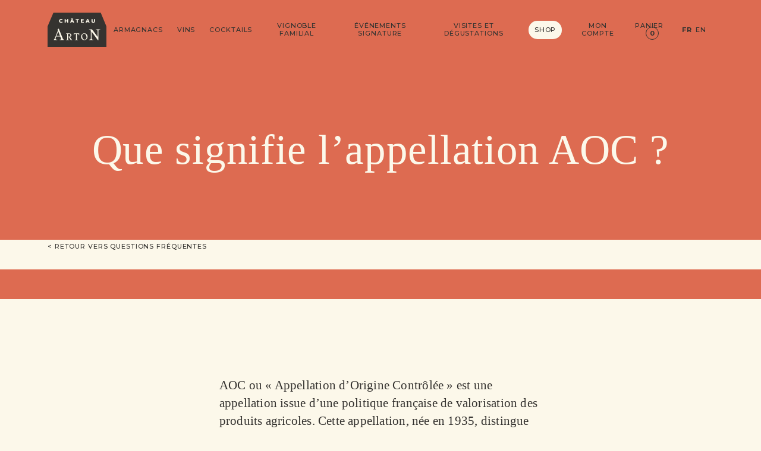

--- FILE ---
content_type: text/html; charset=UTF-8
request_url: https://arton.fr/questions-frequentes/que-signifie-lappellation-aoc/
body_size: 32358
content:
	<!DOCTYPE html>
<html lang="fr-FR">
	<head><meta charset="UTF-8" /><script>if(navigator.userAgent.match(/MSIE|Internet Explorer/i)||navigator.userAgent.match(/Trident\/7\..*?rv:11/i)){var href=document.location.href;if(!href.match(/[?&]nowprocket/)){if(href.indexOf("?")==-1){if(href.indexOf("#")==-1){document.location.href=href+"?nowprocket=1"}else{document.location.href=href.replace("#","?nowprocket=1#")}}else{if(href.indexOf("#")==-1){document.location.href=href+"&nowprocket=1"}else{document.location.href=href.replace("#","&nowprocket=1#")}}}}</script><script>class RocketLazyLoadScripts{constructor(e){this.triggerEvents=e,this.eventOptions={passive:!0},this.userEventListener=this.triggerListener.bind(this),this.delayedScripts={normal:[],async:[],defer:[]},this.allJQueries=[]}_addUserInteractionListener(e){this.triggerEvents.forEach((t=>window.addEventListener(t,e.userEventListener,e.eventOptions)))}_removeUserInteractionListener(e){this.triggerEvents.forEach((t=>window.removeEventListener(t,e.userEventListener,e.eventOptions)))}triggerListener(){this._removeUserInteractionListener(this),"loading"===document.readyState?document.addEventListener("DOMContentLoaded",this._loadEverythingNow.bind(this)):this._loadEverythingNow()}async _loadEverythingNow(){this._delayEventListeners(),this._delayJQueryReady(this),this._handleDocumentWrite(),this._registerAllDelayedScripts(),this._preloadAllScripts(),await this._loadScriptsFromList(this.delayedScripts.normal),await this._loadScriptsFromList(this.delayedScripts.defer),await this._loadScriptsFromList(this.delayedScripts.async),await this._triggerDOMContentLoaded(),await this._triggerWindowLoad(),window.dispatchEvent(new Event("rocket-allScriptsLoaded"))}_registerAllDelayedScripts(){document.querySelectorAll("script[type=rocketlazyloadscript]").forEach((e=>{e.hasAttribute("src")?e.hasAttribute("async")&&!1!==e.async?this.delayedScripts.async.push(e):e.hasAttribute("defer")&&!1!==e.defer||"module"===e.getAttribute("data-rocket-type")?this.delayedScripts.defer.push(e):this.delayedScripts.normal.push(e):this.delayedScripts.normal.push(e)}))}async _transformScript(e){return await this._requestAnimFrame(),new Promise((t=>{const n=document.createElement("script");let r;[...e.attributes].forEach((e=>{let t=e.nodeName;"type"!==t&&("data-rocket-type"===t&&(t="type",r=e.nodeValue),n.setAttribute(t,e.nodeValue))})),e.hasAttribute("src")?(n.addEventListener("load",t),n.addEventListener("error",t)):(n.text=e.text,t()),e.parentNode.replaceChild(n,e)}))}async _loadScriptsFromList(e){const t=e.shift();return t?(await this._transformScript(t),this._loadScriptsFromList(e)):Promise.resolve()}_preloadAllScripts(){var e=document.createDocumentFragment();[...this.delayedScripts.normal,...this.delayedScripts.defer,...this.delayedScripts.async].forEach((t=>{const n=t.getAttribute("src");if(n){const t=document.createElement("link");t.href=n,t.rel="preload",t.as="script",e.appendChild(t)}})),document.head.appendChild(e)}_delayEventListeners(){let e={};function t(t,n){!function(t){function n(n){return e[t].eventsToRewrite.indexOf(n)>=0?"rocket-"+n:n}e[t]||(e[t]={originalFunctions:{add:t.addEventListener,remove:t.removeEventListener},eventsToRewrite:[]},t.addEventListener=function(){arguments[0]=n(arguments[0]),e[t].originalFunctions.add.apply(t,arguments)},t.removeEventListener=function(){arguments[0]=n(arguments[0]),e[t].originalFunctions.remove.apply(t,arguments)})}(t),e[t].eventsToRewrite.push(n)}function n(e,t){let n=e[t];Object.defineProperty(e,t,{get:()=>n||function(){},set(r){e["rocket"+t]=n=r}})}t(document,"DOMContentLoaded"),t(window,"DOMContentLoaded"),t(window,"load"),t(window,"pageshow"),t(document,"readystatechange"),n(document,"onreadystatechange"),n(window,"onload"),n(window,"onpageshow")}_delayJQueryReady(e){let t=window.jQuery;Object.defineProperty(window,"jQuery",{get:()=>t,set(n){if(n&&n.fn&&!e.allJQueries.includes(n)){n.fn.ready=n.fn.init.prototype.ready=function(t){e.domReadyFired?t.bind(document)(n):document.addEventListener("rocket-DOMContentLoaded",(()=>t.bind(document)(n)))};const t=n.fn.on;n.fn.on=n.fn.init.prototype.on=function(){if(this[0]===window){function e(e){return e.split(" ").map((e=>"load"===e||0===e.indexOf("load.")?"rocket-jquery-load":e)).join(" ")}"string"==typeof arguments[0]||arguments[0]instanceof String?arguments[0]=e(arguments[0]):"object"==typeof arguments[0]&&Object.keys(arguments[0]).forEach((t=>{delete Object.assign(arguments[0],{[e(t)]:arguments[0][t]})[t]}))}return t.apply(this,arguments),this},e.allJQueries.push(n)}t=n}})}async _triggerDOMContentLoaded(){this.domReadyFired=!0,await this._requestAnimFrame(),document.dispatchEvent(new Event("rocket-DOMContentLoaded")),await this._requestAnimFrame(),window.dispatchEvent(new Event("rocket-DOMContentLoaded")),await this._requestAnimFrame(),document.dispatchEvent(new Event("rocket-readystatechange")),await this._requestAnimFrame(),document.rocketonreadystatechange&&document.rocketonreadystatechange()}async _triggerWindowLoad(){await this._requestAnimFrame(),window.dispatchEvent(new Event("rocket-load")),await this._requestAnimFrame(),window.rocketonload&&window.rocketonload(),await this._requestAnimFrame(),this.allJQueries.forEach((e=>e(window).trigger("rocket-jquery-load"))),window.dispatchEvent(new Event("rocket-pageshow")),await this._requestAnimFrame(),window.rocketonpageshow&&window.rocketonpageshow()}_handleDocumentWrite(){const e=new Map;document.write=document.writeln=function(t){const n=document.currentScript,r=document.createRange(),i=n.parentElement;let o=e.get(n);void 0===o&&(o=n.nextSibling,e.set(n,o));const a=document.createDocumentFragment();r.setStart(a,0),a.appendChild(r.createContextualFragment(t)),i.insertBefore(a,o)}}async _requestAnimFrame(){return new Promise((e=>requestAnimationFrame(e)))}static run(){const e=new RocketLazyLoadScripts(["keydown","mousemove","touchmove","touchstart","touchend","wheel"]);e._addUserInteractionListener(e)}}RocketLazyLoadScripts.run();</script>
		

		<title>Que signifie l’appellation AOC ? &#x2d; Arton, Haut Armagnac &amp; Vins de Gascogne</title>

		
		

		<link rel="apple-touch-icon" sizes="180x180" href="https://arton.fr/wp-content/themes/arton/apple-touch-icon.png">
		<link rel="icon" type="image/png" sizes="32x32" href="https://arton.fr/wp-content/themes/arton/favicon-32x32.png">
		<link rel="icon" type="image/png" sizes="16x16" href="https://arton.fr/wp-content/themes/arton/favicon-16x16.png">
		<link rel="manifest" href="https://arton.fr/wp-content/themes/arton/site.webmanifest">

		<meta name="viewport" content="width=device-width, initial-scale=1.0"/>

		
<!-- Google Tag Manager for WordPress by gtm4wp.com -->
<script data-cfasync="false" data-pagespeed-no-defer>
	var gtm4wp_datalayer_name = "dataLayer";
	var dataLayer = dataLayer || [];
	const gtm4wp_use_sku_instead = false;
	const gtm4wp_id_prefix = '';
	const gtm4wp_remarketing = false;
	const gtm4wp_eec = true;
	const gtm4wp_classicec = false;
	const gtm4wp_currency = 'EUR';
	const gtm4wp_product_per_impression = 80;
	const gtm4wp_needs_shipping_address = false;
	const gtm4wp_business_vertical = 'retail';
	const gtm4wp_business_vertical_id = 'id';
</script>
<!-- End Google Tag Manager for WordPress by gtm4wp.com -->
<!-- The SEO Framework by Sybre Waaijer -->
<meta name="robots" content="max-snippet:-1,max-image-preview:large,max-video-preview:-1" />
<link rel="canonical" href="https://arton.fr/questions-frequentes/que-signifie-lappellation-aoc/" />
<meta property="og:type" content="website" />
<meta property="og:locale" content="fr_FR" />
<meta property="og:site_name" content="Arton, Haut Armagnac &amp; Vins de Gascogne" />
<meta property="og:title" content="Que signifie l’appellation AOC ?" />
<meta property="og:url" content="https://arton.fr/questions-frequentes/que-signifie-lappellation-aoc/" />
<meta name="twitter:card" content="summary_large_image" />
<meta name="twitter:title" content="Que signifie l’appellation AOC ?" />
<script type="application/ld+json">{"@context":"https://schema.org","@graph":[{"@type":"WebSite","@id":"https://arton.fr/#/schema/WebSite","url":"https://arton.fr/","name":"Arton, Haut Armagnac &amp; Vins de Gascogne","inLanguage":"fr-FR","potentialAction":{"@type":"SearchAction","target":{"@type":"EntryPoint","urlTemplate":"https://arton.fr/search/{search_term_string}/"},"query-input":"required name=search_term_string"},"publisher":{"@type":"Organization","@id":"https://arton.fr/#/schema/Organization","name":"Arton, Haut Armagnac &amp; Vins de Gascogne","url":"https://arton.fr/"}},{"@type":"WebPage","@id":"https://arton.fr/questions-frequentes/que-signifie-lappellation-aoc/","url":"https://arton.fr/questions-frequentes/que-signifie-lappellation-aoc/","name":"Que signifie l’appellation AOC ? &#x2d; Arton, Haut Armagnac &amp; Vins de Gascogne","inLanguage":"fr-FR","isPartOf":{"@id":"https://arton.fr/#/schema/WebSite"},"breadcrumb":{"@type":"BreadcrumbList","@id":"https://arton.fr/#/schema/BreadcrumbList","itemListElement":[{"@type":"ListItem","position":1,"item":"https://arton.fr/","name":"Arton, Haut Armagnac &amp; Vins de Gascogne"},{"@type":"ListItem","position":2,"item":"https://arton.fr/questions-frequentes/","name":"Questions fréquentes"},{"@type":"ListItem","position":3,"name":"Que signifie l’appellation AOC ?"}]},"potentialAction":{"@type":"ReadAction","target":"https://arton.fr/questions-frequentes/que-signifie-lappellation-aoc/"}}]}</script>
<!-- / The SEO Framework by Sybre Waaijer | 92.98ms meta | 11.03ms boot -->

<script type="rocketlazyloadscript" data-rocket-type='application/javascript'>console.log('PixelYourSite Free version 9.3.2');</script>
<link rel='dns-prefetch' href='//www.googletagmanager.com' />
<link data-minify="1" rel='stylesheet' id='jquery-ui-css' href='https://arton.fr/wp-content/cache/min/1/wp-content/plugins/wp-pagebuilder/assets/css/jquery-ui.css?ver=1766673516' type='text/css' media='all' />
<link rel='stylesheet' id='animate-css' href='https://arton.fr/wp-content/plugins/wp-pagebuilder/assets/css/animate.min.css' type='text/css' media='all' />
<link data-minify="1" rel='stylesheet' id='font-awesome-5-css' href='https://arton.fr/wp-content/cache/min/1/wp-content/plugins/wp-pagebuilder/assets/css/font-awesome-5.min.css?ver=1766673516' type='text/css' media='all' />
<link data-minify="1" rel='stylesheet' id='wppb-fonts-css' href='https://arton.fr/wp-content/cache/min/1/wp-content/plugins/wp-pagebuilder/assets/css/wppb-fonts.css?ver=1766673516' type='text/css' media='all' />
<link data-minify="1" rel='stylesheet' id='wppb-addons-css' href='https://arton.fr/wp-content/cache/min/1/wp-content/plugins/wp-pagebuilder/assets/css/wppb-addons.css?ver=1766673516' type='text/css' media='all' />
<link data-minify="1" rel='stylesheet' id='wppb-main-css' href='https://arton.fr/wp-content/cache/min/1/wp-content/plugins/wp-pagebuilder/assets/css/wppb-main.css?ver=1766673516' type='text/css' media='all' />
<link data-minify="1" rel='stylesheet' id='wc-blocks-vendors-style-css' href='https://arton.fr/wp-content/cache/min/1/wp-content/plugins/woocommerce/packages/woocommerce-blocks/build/wc-blocks-vendors-style.css?ver=1766673516' type='text/css' media='all' />
<link data-minify="1" rel='stylesheet' id='wc-blocks-style-css' href='https://arton.fr/wp-content/cache/min/1/wp-content/plugins/woocommerce/packages/woocommerce-blocks/build/wc-blocks-style.css?ver=1766673517' type='text/css' media='all' />
<link rel='stylesheet' id='classic-theme-styles-css' href='https://arton.fr/wp-includes/css/classic-themes.min.css' type='text/css' media='all' />
<style id='global-styles-inline-css' type='text/css'>
body{--wp--preset--color--black: #000000;--wp--preset--color--cyan-bluish-gray: #abb8c3;--wp--preset--color--white: #ffffff;--wp--preset--color--pale-pink: #f78da7;--wp--preset--color--vivid-red: #cf2e2e;--wp--preset--color--luminous-vivid-orange: #ff6900;--wp--preset--color--luminous-vivid-amber: #fcb900;--wp--preset--color--light-green-cyan: #7bdcb5;--wp--preset--color--vivid-green-cyan: #00d084;--wp--preset--color--pale-cyan-blue: #8ed1fc;--wp--preset--color--vivid-cyan-blue: #0693e3;--wp--preset--color--vivid-purple: #9b51e0;--wp--preset--gradient--vivid-cyan-blue-to-vivid-purple: linear-gradient(135deg,rgba(6,147,227,1) 0%,rgb(155,81,224) 100%);--wp--preset--gradient--light-green-cyan-to-vivid-green-cyan: linear-gradient(135deg,rgb(122,220,180) 0%,rgb(0,208,130) 100%);--wp--preset--gradient--luminous-vivid-amber-to-luminous-vivid-orange: linear-gradient(135deg,rgba(252,185,0,1) 0%,rgba(255,105,0,1) 100%);--wp--preset--gradient--luminous-vivid-orange-to-vivid-red: linear-gradient(135deg,rgba(255,105,0,1) 0%,rgb(207,46,46) 100%);--wp--preset--gradient--very-light-gray-to-cyan-bluish-gray: linear-gradient(135deg,rgb(238,238,238) 0%,rgb(169,184,195) 100%);--wp--preset--gradient--cool-to-warm-spectrum: linear-gradient(135deg,rgb(74,234,220) 0%,rgb(151,120,209) 20%,rgb(207,42,186) 40%,rgb(238,44,130) 60%,rgb(251,105,98) 80%,rgb(254,248,76) 100%);--wp--preset--gradient--blush-light-purple: linear-gradient(135deg,rgb(255,206,236) 0%,rgb(152,150,240) 100%);--wp--preset--gradient--blush-bordeaux: linear-gradient(135deg,rgb(254,205,165) 0%,rgb(254,45,45) 50%,rgb(107,0,62) 100%);--wp--preset--gradient--luminous-dusk: linear-gradient(135deg,rgb(255,203,112) 0%,rgb(199,81,192) 50%,rgb(65,88,208) 100%);--wp--preset--gradient--pale-ocean: linear-gradient(135deg,rgb(255,245,203) 0%,rgb(182,227,212) 50%,rgb(51,167,181) 100%);--wp--preset--gradient--electric-grass: linear-gradient(135deg,rgb(202,248,128) 0%,rgb(113,206,126) 100%);--wp--preset--gradient--midnight: linear-gradient(135deg,rgb(2,3,129) 0%,rgb(40,116,252) 100%);--wp--preset--duotone--dark-grayscale: url('#wp-duotone-dark-grayscale');--wp--preset--duotone--grayscale: url('#wp-duotone-grayscale');--wp--preset--duotone--purple-yellow: url('#wp-duotone-purple-yellow');--wp--preset--duotone--blue-red: url('#wp-duotone-blue-red');--wp--preset--duotone--midnight: url('#wp-duotone-midnight');--wp--preset--duotone--magenta-yellow: url('#wp-duotone-magenta-yellow');--wp--preset--duotone--purple-green: url('#wp-duotone-purple-green');--wp--preset--duotone--blue-orange: url('#wp-duotone-blue-orange');--wp--preset--font-size--small: 13px;--wp--preset--font-size--medium: 20px;--wp--preset--font-size--large: 36px;--wp--preset--font-size--x-large: 42px;--wp--preset--spacing--20: 0.44rem;--wp--preset--spacing--30: 0.67rem;--wp--preset--spacing--40: 1rem;--wp--preset--spacing--50: 1.5rem;--wp--preset--spacing--60: 2.25rem;--wp--preset--spacing--70: 3.38rem;--wp--preset--spacing--80: 5.06rem;--wp--preset--shadow--natural: 6px 6px 9px rgba(0, 0, 0, 0.2);--wp--preset--shadow--deep: 12px 12px 50px rgba(0, 0, 0, 0.4);--wp--preset--shadow--sharp: 6px 6px 0px rgba(0, 0, 0, 0.2);--wp--preset--shadow--outlined: 6px 6px 0px -3px rgba(255, 255, 255, 1), 6px 6px rgba(0, 0, 0, 1);--wp--preset--shadow--crisp: 6px 6px 0px rgba(0, 0, 0, 1);}:where(.is-layout-flex){gap: 0.5em;}body .is-layout-flow > .alignleft{float: left;margin-inline-start: 0;margin-inline-end: 2em;}body .is-layout-flow > .alignright{float: right;margin-inline-start: 2em;margin-inline-end: 0;}body .is-layout-flow > .aligncenter{margin-left: auto !important;margin-right: auto !important;}body .is-layout-constrained > .alignleft{float: left;margin-inline-start: 0;margin-inline-end: 2em;}body .is-layout-constrained > .alignright{float: right;margin-inline-start: 2em;margin-inline-end: 0;}body .is-layout-constrained > .aligncenter{margin-left: auto !important;margin-right: auto !important;}body .is-layout-constrained > :where(:not(.alignleft):not(.alignright):not(.alignfull)){max-width: var(--wp--style--global--content-size);margin-left: auto !important;margin-right: auto !important;}body .is-layout-constrained > .alignwide{max-width: var(--wp--style--global--wide-size);}body .is-layout-flex{display: flex;}body .is-layout-flex{flex-wrap: wrap;align-items: center;}body .is-layout-flex > *{margin: 0;}:where(.wp-block-columns.is-layout-flex){gap: 2em;}.has-black-color{color: var(--wp--preset--color--black) !important;}.has-cyan-bluish-gray-color{color: var(--wp--preset--color--cyan-bluish-gray) !important;}.has-white-color{color: var(--wp--preset--color--white) !important;}.has-pale-pink-color{color: var(--wp--preset--color--pale-pink) !important;}.has-vivid-red-color{color: var(--wp--preset--color--vivid-red) !important;}.has-luminous-vivid-orange-color{color: var(--wp--preset--color--luminous-vivid-orange) !important;}.has-luminous-vivid-amber-color{color: var(--wp--preset--color--luminous-vivid-amber) !important;}.has-light-green-cyan-color{color: var(--wp--preset--color--light-green-cyan) !important;}.has-vivid-green-cyan-color{color: var(--wp--preset--color--vivid-green-cyan) !important;}.has-pale-cyan-blue-color{color: var(--wp--preset--color--pale-cyan-blue) !important;}.has-vivid-cyan-blue-color{color: var(--wp--preset--color--vivid-cyan-blue) !important;}.has-vivid-purple-color{color: var(--wp--preset--color--vivid-purple) !important;}.has-black-background-color{background-color: var(--wp--preset--color--black) !important;}.has-cyan-bluish-gray-background-color{background-color: var(--wp--preset--color--cyan-bluish-gray) !important;}.has-white-background-color{background-color: var(--wp--preset--color--white) !important;}.has-pale-pink-background-color{background-color: var(--wp--preset--color--pale-pink) !important;}.has-vivid-red-background-color{background-color: var(--wp--preset--color--vivid-red) !important;}.has-luminous-vivid-orange-background-color{background-color: var(--wp--preset--color--luminous-vivid-orange) !important;}.has-luminous-vivid-amber-background-color{background-color: var(--wp--preset--color--luminous-vivid-amber) !important;}.has-light-green-cyan-background-color{background-color: var(--wp--preset--color--light-green-cyan) !important;}.has-vivid-green-cyan-background-color{background-color: var(--wp--preset--color--vivid-green-cyan) !important;}.has-pale-cyan-blue-background-color{background-color: var(--wp--preset--color--pale-cyan-blue) !important;}.has-vivid-cyan-blue-background-color{background-color: var(--wp--preset--color--vivid-cyan-blue) !important;}.has-vivid-purple-background-color{background-color: var(--wp--preset--color--vivid-purple) !important;}.has-black-border-color{border-color: var(--wp--preset--color--black) !important;}.has-cyan-bluish-gray-border-color{border-color: var(--wp--preset--color--cyan-bluish-gray) !important;}.has-white-border-color{border-color: var(--wp--preset--color--white) !important;}.has-pale-pink-border-color{border-color: var(--wp--preset--color--pale-pink) !important;}.has-vivid-red-border-color{border-color: var(--wp--preset--color--vivid-red) !important;}.has-luminous-vivid-orange-border-color{border-color: var(--wp--preset--color--luminous-vivid-orange) !important;}.has-luminous-vivid-amber-border-color{border-color: var(--wp--preset--color--luminous-vivid-amber) !important;}.has-light-green-cyan-border-color{border-color: var(--wp--preset--color--light-green-cyan) !important;}.has-vivid-green-cyan-border-color{border-color: var(--wp--preset--color--vivid-green-cyan) !important;}.has-pale-cyan-blue-border-color{border-color: var(--wp--preset--color--pale-cyan-blue) !important;}.has-vivid-cyan-blue-border-color{border-color: var(--wp--preset--color--vivid-cyan-blue) !important;}.has-vivid-purple-border-color{border-color: var(--wp--preset--color--vivid-purple) !important;}.has-vivid-cyan-blue-to-vivid-purple-gradient-background{background: var(--wp--preset--gradient--vivid-cyan-blue-to-vivid-purple) !important;}.has-light-green-cyan-to-vivid-green-cyan-gradient-background{background: var(--wp--preset--gradient--light-green-cyan-to-vivid-green-cyan) !important;}.has-luminous-vivid-amber-to-luminous-vivid-orange-gradient-background{background: var(--wp--preset--gradient--luminous-vivid-amber-to-luminous-vivid-orange) !important;}.has-luminous-vivid-orange-to-vivid-red-gradient-background{background: var(--wp--preset--gradient--luminous-vivid-orange-to-vivid-red) !important;}.has-very-light-gray-to-cyan-bluish-gray-gradient-background{background: var(--wp--preset--gradient--very-light-gray-to-cyan-bluish-gray) !important;}.has-cool-to-warm-spectrum-gradient-background{background: var(--wp--preset--gradient--cool-to-warm-spectrum) !important;}.has-blush-light-purple-gradient-background{background: var(--wp--preset--gradient--blush-light-purple) !important;}.has-blush-bordeaux-gradient-background{background: var(--wp--preset--gradient--blush-bordeaux) !important;}.has-luminous-dusk-gradient-background{background: var(--wp--preset--gradient--luminous-dusk) !important;}.has-pale-ocean-gradient-background{background: var(--wp--preset--gradient--pale-ocean) !important;}.has-electric-grass-gradient-background{background: var(--wp--preset--gradient--electric-grass) !important;}.has-midnight-gradient-background{background: var(--wp--preset--gradient--midnight) !important;}.has-small-font-size{font-size: var(--wp--preset--font-size--small) !important;}.has-medium-font-size{font-size: var(--wp--preset--font-size--medium) !important;}.has-large-font-size{font-size: var(--wp--preset--font-size--large) !important;}.has-x-large-font-size{font-size: var(--wp--preset--font-size--x-large) !important;}
.wp-block-navigation a:where(:not(.wp-element-button)){color: inherit;}
:where(.wp-block-columns.is-layout-flex){gap: 2em;}
.wp-block-pullquote{font-size: 1.5em;line-height: 1.6;}
</style>
<link rel='stylesheet' id='arton-vinistoria-exporter-css' href='https://arton.fr/wp-content/plugins/arton-vinistoria-exporter/public/css/arton-vinistoria-exporter-public.css' type='text/css' media='all' />
<link data-minify="1" rel='stylesheet' id='cookie-law-info-css' href='https://arton.fr/wp-content/cache/min/1/wp-content/plugins/cookie-law-info/legacy/public/css/cookie-law-info-public.css?ver=1766673517' type='text/css' media='all' />
<link data-minify="1" rel='stylesheet' id='cookie-law-info-gdpr-css' href='https://arton.fr/wp-content/cache/min/1/wp-content/plugins/cookie-law-info/legacy/public/css/cookie-law-info-gdpr.css?ver=1766673517' type='text/css' media='all' />
<link rel='stylesheet' id='pisol-ewcl-css' href='https://arton.fr/wp-content/plugins/export-woocommerce-customer-list/public/css/pisol-ewcl-public.css' type='text/css' media='all' />
<link data-minify="1" rel='stylesheet' id='woocommerce-layout-css' href='https://arton.fr/wp-content/cache/min/1/wp-content/plugins/woocommerce/assets/css/woocommerce-layout.css?ver=1766673517' type='text/css' media='all' />
<link data-minify="1" rel='stylesheet' id='woocommerce-smallscreen-css' href='https://arton.fr/wp-content/cache/min/1/wp-content/plugins/woocommerce/assets/css/woocommerce-smallscreen.css?ver=1766673517' type='text/css' media='only screen and (max-width: 768px)' />
<link data-minify="1" rel='stylesheet' id='woocommerce-general-css' href='https://arton.fr/wp-content/cache/min/1/wp-content/plugins/woocommerce/assets/css/woocommerce.css?ver=1766673517' type='text/css' media='all' />
<style id='woocommerce-inline-inline-css' type='text/css'>
.woocommerce form .form-row .required { visibility: visible; }
</style>
<link data-minify="1" rel='stylesheet' id='wt-smart-coupon-for-woo-css' href='https://arton.fr/wp-content/cache/min/1/wp-content/plugins/wt-smart-coupons-for-woocommerce/public/css/wt-smart-coupon-public.css?ver=1766673517' type='text/css' media='all' />
<link data-minify="1" rel='stylesheet' id='grw-public-main-css-css' href='https://arton.fr/wp-content/cache/min/1/wp-content/plugins/widget-google-reviews/assets/css/public-main.css?ver=1766673517' type='text/css' media='all' />
<link data-minify="1" rel='stylesheet' id='woo_conditional_shipping_css-css' href='https://arton.fr/wp-content/cache/min/1/wp-content/plugins/conditional-shipping-for-woocommerce/frontend/css/woo-conditional-shipping.css?ver=1766673517' type='text/css' media='all' />
<link data-minify="1" rel='stylesheet' id='wppb-posts-css-css' href='https://arton.fr/wp-content/cache/min/1/wp-content/plugins/wp-pagebuilder/addons/posts/assets/css/posts-addon.css?ver=1766673517' type='text/css' media='all' />
<link data-minify="1" rel='stylesheet' id='woo_discount_pro_style-css' href='https://arton.fr/wp-content/cache/min/1/wp-content/plugins/woo-discount-rules-pro/Assets/Css/awdr_style.css?ver=1766673517' type='text/css' media='all' />
<link data-minify="1" rel='stylesheet' id='sib-front-css-css' href='https://arton.fr/wp-content/cache/min/1/wp-content/plugins/mailin/css/mailin-front.css?ver=1766673517' type='text/css' media='all' />
<link rel='stylesheet' id='stylesheet-css' href='https://arton.fr/wp-content/themes/arton/library/css/style.rev-b2ad76aefdae4445ce13e0896b697750.css' type='text/css' media='all' />
            <input type="hidden" class="ws_opt_in_nonce" name="ws_opt_in_nonce" value="896eb2d3a3">
            <script type="rocketlazyloadscript" data-rocket-type='text/javascript' src='https://arton.fr/wp-includes/js/jquery/jquery.min.js' id='jquery-core-js' defer></script>
<script type="rocketlazyloadscript" data-minify="1" data-rocket-type='text/javascript' src='https://arton.fr/wp-content/cache/min/1/wp-content/plugins/arton-vinistoria-exporter/public/js/arton-vinistoria-exporter-public.js?ver=1766673517' id='arton-vinistoria-exporter-js' defer></script>
<script type='text/javascript' id='cookie-law-info-js-extra'>
/* <![CDATA[ */
var Cli_Data = {"nn_cookie_ids":[],"cookielist":[],"non_necessary_cookies":[],"ccpaEnabled":"","ccpaRegionBased":"","ccpaBarEnabled":"","strictlyEnabled":["necessary","obligatoire"],"ccpaType":"gdpr","js_blocking":"","custom_integration":"","triggerDomRefresh":"","secure_cookies":""};
var cli_cookiebar_settings = {"animate_speed_hide":"500","animate_speed_show":"500","background":"#353330","border":"#b1a6a6c2","border_on":"","button_1_button_colour":"#000","button_1_button_hover":"#000000","button_1_link_colour":"#ffffff","button_1_as_button":"1","button_1_new_win":"","button_2_button_colour":"#333","button_2_button_hover":"#292929","button_2_link_colour":"#444","button_2_as_button":"","button_2_hidebar":"","button_3_button_colour":"#000","button_3_button_hover":"#000000","button_3_link_colour":"#fff","button_3_as_button":"1","button_3_new_win":"","button_4_button_colour":"#000","button_4_button_hover":"#000000","button_4_link_colour":"#62a329","button_4_as_button":"","button_7_button_colour":"#61a229","button_7_button_hover":"#4e8221","button_7_link_colour":"#fff","button_7_as_button":"1","button_7_new_win":"","font_family":"inherit","header_fix":"","notify_animate_hide":"1","notify_animate_show":"","notify_div_id":"#cookie-law-info-bar","notify_position_horizontal":"right","notify_position_vertical":"bottom","scroll_close":"","scroll_close_reload":"","accept_close_reload":"","reject_close_reload":"","showagain_tab":"","showagain_background":"#fff","showagain_border":"#000","showagain_div_id":"#cookie-law-info-again","showagain_x_position":"100px","text":"#fcf8ea","show_once_yn":"","show_once":"6000","logging_on":"","as_popup":"","popup_overlay":"1","bar_heading_text":"","cookie_bar_as":"banner","popup_showagain_position":"bottom-right","widget_position":"left"};
var log_object = {"ajax_url":"https:\/\/arton.fr\/wp-admin\/admin-ajax.php"};
/* ]]> */
</script>
<script type="rocketlazyloadscript" data-minify="1" data-rocket-type='text/javascript' src='https://arton.fr/wp-content/cache/min/1/wp-content/plugins/cookie-law-info/legacy/public/js/cookie-law-info-public.js?ver=1766673517' id='cookie-law-info-js' defer></script>
<script type="rocketlazyloadscript" data-minify="1" data-rocket-type='text/javascript' src='https://arton.fr/wp-content/cache/min/1/wp-content/plugins/export-woocommerce-customer-list/public/js/pisol-ewcl-public.js?ver=1766673517' id='pisol-ewcl-js' defer></script>
<script type='text/javascript' id='rac_guest_handle-js-extra'>
/* <![CDATA[ */
var rac_guest_params = {"console_error":"Not a valid e-mail address","current_lang_code":"en","ajax_url":"https:\/\/arton.fr\/wp-admin\/admin-ajax.php","guest_entry":"8214987b30","is_checkout":"","is_shop":"","ajax_add_to_cart":"no","enable_popup":"no","form_label":"Please enter your Details","first_name":"","email_address_not_valid":"Please Enter your Valid Email Address","popup_sub_header":"","enter_email_address":"Please Enter your Email Address","enter_first_name":"Please Enter your First Name","enter_phone_no":"Please Enter your Contact Number","enter_valid_phone_no":"Please Enter valid Contact Number","enter_last_name":"Please Enter your Last Name","cancel_label":"Cancel","add_to_cart_label":"Add to cart","force_guest":"no","show_guest_name":"","show_guest_contactno":"","force_guest_name":"","force_guest_contactno":"","popup_already_displayed":"no","is_cookie_already_set":"","fp_rac_popup_email":"","fp_rac_first_name":"","fp_rac_last_name":"","fp_rac_phone_no":"","fp_rac_disp_notice_check":"","fp_rac_disp_notice":"Your email will be used for sending Abandoned Cart emails","popup_disp_method":"1","popup_cookie_delay_time":"no","rac_popup_delay_nonce":"2c52003128"};
var custom_css_btn_color = {"popupcolor":"FFFFFF","confirmbtncolor":"008000","cancelbtncolor":"CC2900","email_placeholder":"Enter your Email Address","fname_placeholder":"Enter your First Name","lname_placeholder":"Enter your Last Name","phone_placeholder":"Enter Your Contact Number"};
/* ]]> */
</script>
<script type="rocketlazyloadscript" data-minify="1" data-rocket-type='text/javascript' src='https://arton.fr/wp-content/cache/min/1/wp-content/plugins/rac/assets/js/fp-rac-guest-checkout.js?ver=1766673517' id='rac_guest_handle-js' defer></script>
<script type="rocketlazyloadscript" data-rocket-type='text/javascript' src='https://arton.fr/wp-content/plugins/woocommerce/assets/js/js-cookie/js.cookie.min.js' id='js-cookie-js' defer></script>
<script type='text/javascript' id='wt-smart-coupon-for-woo-js-extra'>
/* <![CDATA[ */
var WTSmartCouponOBJ = {"ajaxurl":"https:\/\/arton.fr\/wp-admin\/admin-ajax.php","nonces":{"public":"53395ee23d","apply_coupon":"4582042da9"},"labels":{"please_wait":"Veuillez patienter...","choose_variation":"Please choose a variation","error":"Erreur !!!"}};
/* ]]> */
</script>
<script type="rocketlazyloadscript" data-minify="1" data-rocket-type='text/javascript' src='https://arton.fr/wp-content/cache/min/1/wp-content/plugins/wt-smart-coupons-for-woocommerce/public/js/wt-smart-coupon-public.js?ver=1766673517' id='wt-smart-coupon-for-woo-js' defer></script>
<script type="rocketlazyloadscript" data-minify="1" data-rocket-type='text/javascript' src='https://arton.fr/wp-content/cache/min/1/wp-content/plugins/duracelltomi-google-tag-manager/js/gtm4wp-woocommerce-enhanced.js?ver=1766673517' id='gtm4wp-woocommerce-enhanced-js' defer></script>
<script type="rocketlazyloadscript" data-minify="1" data-rocket-type='text/javascript' defer="defer" src='https://arton.fr/wp-content/cache/min/1/wp-content/plugins/widget-google-reviews/assets/js/public-main.js?ver=1766673517' id='grw-public-main-js-js'></script>
<script type="rocketlazyloadscript" data-rocket-type='text/javascript' src='https://arton.fr/wp-content/plugins/woocommerce/assets/js/jquery-cookie/jquery.cookie.min.js' id='jquery-cookie-js' defer></script>
<script type="rocketlazyloadscript" data-minify="1" data-rocket-type='text/javascript' src='https://arton.fr/wp-content/cache/min/1/wp-content/plugins/conditional-shipping-for-woocommerce/frontend/js/woo-conditional-shipping.js?ver=1766673517' id='woo-conditional-shipping-js-js' defer></script>
<script type="rocketlazyloadscript" data-rocket-type='text/javascript' src='https://arton.fr/wp-content/plugins/pixelyoursite/dist/scripts/jquery.bind-first-0.2.3.min.js' id='jquery-bind-first-js' defer></script>
<script type='text/javascript' id='pys-js-extra'>
/* <![CDATA[ */
var pysOptions = {"staticEvents":{"facebook":{"init_event":[{"delay":0,"type":"static","name":"PageView","pixelIds":["713532112748988"],"eventID":"42eded33-e055-4e94-9a1a-5b0cd2b0fa93","params":{"page_title":"Que signifie l\u2019appellation AOC ?","post_type":"page","post_id":574,"plugin":"PixelYourSite","user_role":"guest","event_url":"arton.fr\/questions-frequentes\/que-signifie-lappellation-aoc\/"},"e_id":"init_event","ids":[],"hasTimeWindow":false,"timeWindow":0,"woo_order":"","edd_order":""}]}},"dynamicEvents":{"automatic_event_form":{"facebook":{"delay":0,"type":"dyn","name":"Form","pixelIds":["713532112748988"],"eventID":"a8ff9013-abfd-4db5-af7b-bfcd16080f9d","params":{"page_title":"Que signifie l\u2019appellation AOC ?","post_type":"page","post_id":574,"plugin":"PixelYourSite","user_role":"guest","event_url":"arton.fr\/questions-frequentes\/que-signifie-lappellation-aoc\/"},"e_id":"automatic_event_form","ids":[],"hasTimeWindow":false,"timeWindow":0,"woo_order":"","edd_order":""},"ga":{"delay":0,"type":"dyn","name":"Form","trackingIds":["G-KFVRMPZ5DQ"],"params":{"non_interaction":false,"page_title":"Que signifie l\u2019appellation AOC ?","post_type":"page","post_id":574,"plugin":"PixelYourSite","user_role":"guest","event_url":"arton.fr\/questions-frequentes\/que-signifie-lappellation-aoc\/"},"e_id":"automatic_event_form","ids":[],"hasTimeWindow":false,"timeWindow":0,"pixelIds":[],"eventID":"","woo_order":"","edd_order":""}},"automatic_event_download":{"facebook":{"delay":0,"type":"dyn","name":"Download","extensions":["","doc","exe","js","pdf","ppt","tgz","zip","xls"],"pixelIds":["713532112748988"],"eventID":"c5b10588-16b2-42a2-a251-085c9037589a","params":{"page_title":"Que signifie l\u2019appellation AOC ?","post_type":"page","post_id":574,"plugin":"PixelYourSite","user_role":"guest","event_url":"arton.fr\/questions-frequentes\/que-signifie-lappellation-aoc\/"},"e_id":"automatic_event_download","ids":[],"hasTimeWindow":false,"timeWindow":0,"woo_order":"","edd_order":""},"ga":{"delay":0,"type":"dyn","name":"Download","extensions":["","doc","exe","js","pdf","ppt","tgz","zip","xls"],"trackingIds":["G-KFVRMPZ5DQ"],"params":{"non_interaction":false,"page_title":"Que signifie l\u2019appellation AOC ?","post_type":"page","post_id":574,"plugin":"PixelYourSite","user_role":"guest","event_url":"arton.fr\/questions-frequentes\/que-signifie-lappellation-aoc\/"},"e_id":"automatic_event_download","ids":[],"hasTimeWindow":false,"timeWindow":0,"pixelIds":[],"eventID":"","woo_order":"","edd_order":""}},"automatic_event_comment":{"facebook":{"delay":0,"type":"dyn","name":"Comment","pixelIds":["713532112748988"],"eventID":"4ac02398-bcf5-4a2f-9b19-1086f7fd42c7","params":{"page_title":"Que signifie l\u2019appellation AOC ?","post_type":"page","post_id":574,"plugin":"PixelYourSite","user_role":"guest","event_url":"arton.fr\/questions-frequentes\/que-signifie-lappellation-aoc\/"},"e_id":"automatic_event_comment","ids":[],"hasTimeWindow":false,"timeWindow":0,"woo_order":"","edd_order":""},"ga":{"delay":0,"type":"dyn","name":"Comment","trackingIds":["G-KFVRMPZ5DQ"],"params":{"non_interaction":false,"page_title":"Que signifie l\u2019appellation AOC ?","post_type":"page","post_id":574,"plugin":"PixelYourSite","user_role":"guest","event_url":"arton.fr\/questions-frequentes\/que-signifie-lappellation-aoc\/"},"e_id":"automatic_event_comment","ids":[],"hasTimeWindow":false,"timeWindow":0,"pixelIds":[],"eventID":"","woo_order":"","edd_order":""}},"automatic_event_scroll":{"facebook":{"delay":0,"type":"dyn","name":"PageScroll","scroll_percent":30,"pixelIds":["713532112748988"],"eventID":"12365422-999a-4b6c-9cd6-fb8d9e0e4b03","params":{"page_title":"Que signifie l\u2019appellation AOC ?","post_type":"page","post_id":574,"plugin":"PixelYourSite","user_role":"guest","event_url":"arton.fr\/questions-frequentes\/que-signifie-lappellation-aoc\/"},"e_id":"automatic_event_scroll","ids":[],"hasTimeWindow":false,"timeWindow":0,"woo_order":"","edd_order":""},"ga":{"delay":0,"type":"dyn","name":"PageScroll","scroll_percent":30,"trackingIds":["G-KFVRMPZ5DQ"],"params":{"non_interaction":false,"page_title":"Que signifie l\u2019appellation AOC ?","post_type":"page","post_id":574,"plugin":"PixelYourSite","user_role":"guest","event_url":"arton.fr\/questions-frequentes\/que-signifie-lappellation-aoc\/"},"e_id":"automatic_event_scroll","ids":[],"hasTimeWindow":false,"timeWindow":0,"pixelIds":[],"eventID":"","woo_order":"","edd_order":""}},"automatic_event_time_on_page":{"facebook":{"delay":0,"type":"dyn","name":"TimeOnPage","time_on_page":30,"pixelIds":["713532112748988"],"eventID":"d0c0104e-c83a-447e-bc61-5c1194980a76","params":{"page_title":"Que signifie l\u2019appellation AOC ?","post_type":"page","post_id":574,"plugin":"PixelYourSite","user_role":"guest","event_url":"arton.fr\/questions-frequentes\/que-signifie-lappellation-aoc\/"},"e_id":"automatic_event_time_on_page","ids":[],"hasTimeWindow":false,"timeWindow":0,"woo_order":"","edd_order":""},"ga":{"delay":0,"type":"dyn","name":"TimeOnPage","time_on_page":30,"trackingIds":["G-KFVRMPZ5DQ"],"params":{"non_interaction":false,"page_title":"Que signifie l\u2019appellation AOC ?","post_type":"page","post_id":574,"plugin":"PixelYourSite","user_role":"guest","event_url":"arton.fr\/questions-frequentes\/que-signifie-lappellation-aoc\/"},"e_id":"automatic_event_time_on_page","ids":[],"hasTimeWindow":false,"timeWindow":0,"pixelIds":[],"eventID":"","woo_order":"","edd_order":""}}},"triggerEvents":[],"triggerEventTypes":[],"facebook":{"pixelIds":["713532112748988"],"advancedMatching":[],"removeMetadata":false,"contentParams":{"post_type":"page","post_id":574,"content_name":"Que signifie l\u2019appellation AOC ?"},"commentEventEnabled":true,"wooVariableAsSimple":false,"downloadEnabled":true,"formEventEnabled":true,"ajaxForServerEvent":true,"serverApiEnabled":true,"wooCRSendFromServer":false},"ga":{"trackingIds":["G-KFVRMPZ5DQ"],"enhanceLinkAttr":false,"anonimizeIP":false,"commentEventEnabled":true,"commentEventNonInteractive":false,"downloadEnabled":true,"downloadEventNonInteractive":false,"formEventEnabled":true,"crossDomainEnabled":false,"crossDomainAcceptIncoming":false,"crossDomainDomains":[],"isDebugEnabled":[false],"disableAdvertisingFeatures":false,"disableAdvertisingPersonalization":false,"wooVariableAsSimple":false},"debug":"","siteUrl":"https:\/\/arton.fr","ajaxUrl":"https:\/\/arton.fr\/wp-admin\/admin-ajax.php","ajax_event":"211ec710f0","enable_remove_download_url_param":"1","cookie_duration":"7","last_visit_duration":"60","gdpr":{"ajax_enabled":true,"all_disabled_by_api":true,"facebook_disabled_by_api":false,"analytics_disabled_by_api":false,"google_ads_disabled_by_api":false,"pinterest_disabled_by_api":false,"bing_disabled_by_api":false,"facebook_prior_consent_enabled":true,"analytics_prior_consent_enabled":true,"google_ads_prior_consent_enabled":null,"pinterest_prior_consent_enabled":true,"bing_prior_consent_enabled":true,"cookiebot_integration_enabled":false,"cookiebot_facebook_consent_category":"marketing","cookiebot_analytics_consent_category":"statistics","cookiebot_google_ads_consent_category":null,"cookiebot_pinterest_consent_category":"marketing","cookiebot_bing_consent_category":"marketing","consent_magic_integration_enabled":false,"real_cookie_banner_integration_enabled":false,"cookie_notice_integration_enabled":false,"cookie_law_info_integration_enabled":true},"woo":{"enabled":true,"addToCartOnButtonEnabled":true,"addToCartOnButtonValueEnabled":true,"addToCartOnButtonValueOption":"price","singleProductId":null,"removeFromCartSelector":"form.woocommerce-cart-form .remove","addToCartCatchMethod":"add_cart_hook"},"edd":{"enabled":false}};
/* ]]> */
</script>
<script type="rocketlazyloadscript" data-minify="1" data-rocket-type='text/javascript' src='https://arton.fr/wp-content/cache/min/1/wp-content/plugins/pixelyoursite/dist/scripts/public.js?ver=1766673517' id='pys-js' defer></script>

<!-- Google Analytics snippet added by Site Kit -->
<script type="rocketlazyloadscript" data-rocket-type='text/javascript' src='https://www.googletagmanager.com/gtag/js?id=GT-TWQ46PQ' id='google_gtagjs-js' async></script>
<script type="rocketlazyloadscript" data-rocket-type='text/javascript' id='google_gtagjs-js-after'>
window.dataLayer = window.dataLayer || [];function gtag(){dataLayer.push(arguments);}
gtag("js", new Date());
gtag("set", "developer_id.dZTNiMT", true);
gtag("config", "GT-TWQ46PQ");
</script>

<!-- End Google Analytics snippet added by Site Kit -->
<script type='text/javascript' id='sib-front-js-js-extra'>
/* <![CDATA[ */
var sibErrMsg = {"invalidMail":"Please fill out valid email address","requiredField":"Please fill out required fields","invalidDateFormat":"Please fill out valid date format","invalidSMSFormat":"Please fill out valid phone number"};
var ajax_sib_front_object = {"ajax_url":"https:\/\/arton.fr\/wp-admin\/admin-ajax.php","ajax_nonce":"4f7804d5e9","flag_url":"https:\/\/arton.fr\/wp-content\/plugins\/mailin\/img\/flags\/"};
/* ]]> */
</script>
<script type="rocketlazyloadscript" data-minify="1" data-rocket-type='text/javascript' src='https://arton.fr/wp-content/cache/min/1/wp-content/plugins/mailin/js/mailin-front.js?ver=1766673517' id='sib-front-js-js' defer></script>
<script type="rocketlazyloadscript" data-rocket-type='text/javascript' id='wc-blocks-checkout-events-dependency-error-js-after'>
console.error( "Payment gateway with handle 'wc-stripe-blocks-link' has been deactivated in Cart and Checkout blocks because its dependency 'wc-blocks-checkout-events' is not registered. Read the docs about registering assets for payment methods: https://github.com/woocommerce/woocommerce-blocks/blob/060f63c04f0f34f645200b5d4da9212125c49177/docs/third-party-developers/extensibility/checkout-payment-methods/payment-method-integration.md#registering-assets" );
</script>
<link rel="https://api.w.org/" href="https://arton.fr/wp-json/" /><link rel="alternate" type="application/json" href="https://arton.fr/wp-json/wp/v2/pages/574" /><link rel="alternate" type="application/json+oembed" href="https://arton.fr/wp-json/oembed/1.0/embed?url=https%3A%2F%2Farton.fr%2Fquestions-frequentes%2Fque-signifie-lappellation-aoc%2F" />
<link rel="alternate" type="text/xml+oembed" href="https://arton.fr/wp-json/oembed/1.0/embed?url=https%3A%2F%2Farton.fr%2Fquestions-frequentes%2Fque-signifie-lappellation-aoc%2F&#038;format=xml" />
<meta name="generator" content="Site Kit by Google 1.101.0" />        <style type="text/css">
        #fp_rac_guest_email_in_cookie{

}
#fp_rac_guest_fname_in_cookie{

}
#fp_rac_guest_lname_in_cookie{

}
#fp_rac_guest_phoneno_in_cookie{

}        </style>
        
<!-- This website runs the Product Feed PRO for WooCommerce by AdTribes.io plugin - version 12.6.7 -->
<!-- Starting: WooCommerce Conversion Tracking (https://wordpress.org/plugins/woocommerce-conversion-tracking/) -->
        <script type="rocketlazyloadscript" async src="https://www.googletagmanager.com/gtag/js?id=AW-10819829083"></script>
        <script type="rocketlazyloadscript">
            window.dataLayer = window.dataLayer || [];
            function gtag(){dataLayer.push(arguments)};
            gtag('js', new Date());

            gtag('config', 'AW-10819829083');
        </script>
        <!-- End: WooCommerce Conversion Tracking Codes -->
<link rel="alternate" href="https://arton.fr/questions-frequentes/que-signifie-lappellation-aoc/" hreflang="fr" />
<link rel="alternate" href="https://arton.fr/en/questions-frequentes/que-signifie-lappellation-aoc/" hreflang="en" />

<!-- Google Tag Manager for WordPress by gtm4wp.com -->
<!-- GTM Container placement set to automatic -->
<script data-cfasync="false" data-pagespeed-no-defer>
	var dataLayer_content = {"pagePostType":"page","pagePostType2":"single-page","pageAttributes":[null,null],"pagePostAuthor":"Paule Jorrot"};
	dataLayer.push( dataLayer_content );
</script>
<script type="rocketlazyloadscript" data-cfasync="false">
(function(w,d,s,l,i){w[l]=w[l]||[];w[l].push({'gtm.start':
new Date().getTime(),event:'gtm.js'});var f=d.getElementsByTagName(s)[0],
j=d.createElement(s),dl=l!='dataLayer'?'&l='+l:'';j.async=true;j.src=
'//www.googletagmanager.com/gtm.'+'js?id='+i+dl;f.parentNode.insertBefore(j,f);
})(window,document,'script','dataLayer','GTM-WN9R8R4');
</script>
<!-- End Google Tag Manager -->
<!-- End Google Tag Manager for WordPress by gtm4wp.com -->	<noscript><style>.woocommerce-product-gallery{ opacity: 1 !important; }</style></noscript>
	
<!-- Meta Pixel Code -->
<script type="rocketlazyloadscript" data-rocket-type='text/javascript'>
!function(f,b,e,v,n,t,s){if(f.fbq)return;n=f.fbq=function(){n.callMethod?
n.callMethod.apply(n,arguments):n.queue.push(arguments)};if(!f._fbq)f._fbq=n;
n.push=n;n.loaded=!0;n.version='2.0';n.queue=[];t=b.createElement(e);t.async=!0;
t.src=v;s=b.getElementsByTagName(e)[0];s.parentNode.insertBefore(t,s)}(window,
document,'script','https://connect.facebook.net/en_US/fbevents.js?v=next');
</script>
<!-- End Meta Pixel Code -->

      <script type="rocketlazyloadscript" data-rocket-type='text/javascript'>
        var url = window.location.href + '?ob=open-bridge';
        fbq('set', 'openbridge', '713532112748988', url);
      </script>
    <script type="rocketlazyloadscript" data-rocket-type='text/javascript'>fbq('init', '713532112748988', {}, {
    "agent": "wordpress-6.2.2-3.0.11"
})</script><script type="rocketlazyloadscript" data-rocket-type='text/javascript'>
    fbq('track', 'PageView', []);
  </script>
<!-- Meta Pixel Code -->
<noscript>
<img height="1" width="1" style="display:none" alt="fbpx"
src="https://www.facebook.com/tr?id=713532112748988&ev=PageView&noscript=1" />
</noscript>
<!-- End Meta Pixel Code -->
<script type="rocketlazyloadscript" data-rocket-type="text/javascript">
							(function() {
								window.sib ={equeue:[],client_key:"qn8s72koenvdvc4y6fh9xwef"};/* OPTIONAL: email for identify request*/
							window.sib.email_id = "";
							window.sendinblue = {}; for (var j = ['track', 'identify', 'trackLink', 'page'], i = 0; i < j.length; i++) { (function(k) { window.sendinblue[k] = function() { var arg = Array.prototype.slice.call(arguments); (window.sib[k] || function() { var t = {}; t[k] = arg; window.sib.equeue.push(t);})(arg[0], arg[1], arg[2]);};})(j[i]);}var n = document.createElement("script"),i = document.getElementsByTagName("script")[0]; n.type = "text/javascript", n.id = "sendinblue-js", n.async = !0, n.src = "https://sibautomation.com/sa.js?plugin=wordpress&key=" + window.sib.client_key, i.parentNode.insertBefore(n, i), window.sendinblue.page();})();
							</script>
<!-- Google Tag Manager snippet added by Site Kit -->
<script type="rocketlazyloadscript" data-rocket-type="text/javascript">
			( function( w, d, s, l, i ) {
				w[l] = w[l] || [];
				w[l].push( {'gtm.start': new Date().getTime(), event: 'gtm.js'} );
				var f = d.getElementsByTagName( s )[0],
					j = d.createElement( s ), dl = l != 'dataLayer' ? '&l=' + l : '';
				j.async = true;
				j.src = 'https://www.googletagmanager.com/gtm.js?id=' + i + dl;
				f.parentNode.insertBefore( j, f );
			} )( window, document, 'script', 'dataLayer', 'GTM-WN9R8R4' );
			
</script>

<!-- End Google Tag Manager snippet added by Site Kit -->
		<style type="text/css" id="wp-custom-css">
			.category-press-releases li {
    list-style-type: disc !important;
}

.login-modale.is-active {
z-index: 1002;
}

#wpforms-form-3980 {
	 font-family: 'Montserrat'!important;
}

tr.actions button::after{
	content:none !important;
}
.recette h1{
	transform: none !important
}

input[type='text']{
	font-size:12px;
}
@media only screen and (min-width: 1245px) {
	.nav__list .nav__item__drop {
  position: fixed;
  top: 60px !important;
  display: none;
  border-top: 0 !important;
}
}
.container-ul{
	margin-top: 40px;
border-top: 1px solid #ede9da;
}



.nav__logo, .nav__item.rounded a{
	z-index: 3;
}
.nav__logo, .nav__item.rounded a{
	z-index: 3;
}

.plyr--video .plyr__controls{
	padding-top: inherit !important;
		padding-bottom: inherit !important
}

@media only screen and (min-width: 1245px) {
.block--video .container {
padding: 0 15rem;
}
}
	@media only screen and (max-width: 810px) {
		.media .btn.btn--play {
			display: none;
		}
		.plyr--stopped .plyr__controls{
			opacity: 1;
		}
		
}
@media only screen and (max-width:1249px){
	.single__header .back{
			top:7px;
		}
}
@media only screen and (width>=1250px){
	ul.nav__woocommerce .nav__item:nth-child(3){
		width: -webkit-fill-available;
	}
}
.age-gate-heading {
font-family: montserrat;
}
.age-gate-challenge {
font-family: montserrat;
}


h1.h--1.home {
    color: #f6e8cf !important;
}		</style>
		

								<script type="rocketlazyloadscript" async src="https://www.googletagmanager.com/gtag/js?id=UA-159437058-1"></script>
			<script type="rocketlazyloadscript">
			window.dataLayer = window.dataLayer || [];
			function gtag(){dataLayer.push(arguments);}
			gtag('js', new Date());

			gtag('config', 'UA-159437058-1');
			</script>
					</head>
	<body>
		<svg width="0" height="0" style="position:absolute"><symbol fill="none" viewBox="0 0 10 6" id="arrow" xmlns="http://www.w3.org/2000/svg"><path d="M1 1l4 4 4-4" stroke="#353330"/></symbol><symbol fill="none" viewBox="0 0 111 65" id="arton-dark" xmlns="http://www.w3.org/2000/svg"><path class="bbg" d="M111 64.406H0V25.654L10.971 0h89.345L111 25.654v38.752z" fill="#353330"/><path d="M23.52 18.524a3.391 3.391 0 01-1.37-1.28 3.728 3.728 0 010-3.706 3.386 3.386 0 011.37-1.276c.601-.314 1.27-.472 1.948-.46a4.152 4.152 0 011.704.336c.494.213.928.544 1.263.965l-1.244 1.125a2.037 2.037 0 00-1.624-.821 2.013 2.013 0 00-1.003.246c-.29.16-.526.403-.68.696a2.32 2.32 0 000 2.06c.155.293.391.534.68.696.307.168.653.253 1.003.246a2.04 2.04 0 001.624-.822l1.244 1.126c-.336.421-.77.753-1.263.967a4.193 4.193 0 01-1.704.335 4.108 4.108 0 01-1.948-.433zM38.828 11.95v6.904h-1.95v-2.696h-2.663v2.693h-1.953v-6.9h1.953v2.59h2.663v-2.59h1.95zM47.794 17.508h-2.92l-.548 1.342h-1.992l3.052-6.9h1.918l3.057 6.902h-2.03l-.537-1.345zm-.583-6.123l-.85-.75-.846.75H44.27l1.282-1.501h1.617l1.282 1.501H47.21zm0 4.673l-.877-2.191-.888 2.191h1.765zM55.002 13.495h-2.118V11.95h6.183v1.548h-2.112v5.353h-1.953v-5.356zM68.304 17.341v1.51h-5.55v-6.9h5.416v1.506h-3.482v1.164h3.068v1.46h-3.068v1.263l3.616-.003zM76.966 17.508h-2.91l-.547 1.343h-1.992l3.04-6.9h1.918l3.06 6.9h-2.027l-.542-1.343zm-.573-1.449l-.887-2.191-.888 2.191h1.775zM83.697 18.15c-.57-.56-.855-1.352-.855-2.378V11.95h1.953v3.764c0 1.096.437 1.648 1.312 1.657.875.01 1.309-.543 1.301-1.657V11.95h1.918v3.835c0 1.029-.284 1.821-.852 2.378-.568.557-1.365.837-2.392.838-1.022-.009-1.817-.293-2.385-.852zM20.157 35.058l3.333 8.692h-6.637l3.303-8.692zm.742-4.958l-1.997 1.643.627 1.71-6.125 15.453-1.594 2.051v.513h6.437v-.798H15.91l-.997-1.766 1.51-4.02h7.503l1.759 4.592-.855 1.197h-1.967v.797h7.695v-.515l-1.54-1.479L21.186 30.1H20.9zM42.386 46.123l-1.03-.479v-.035c2.411-.332 3.688-1.781 3.688-3.302 0-1.991-1.504-3.248-4.142-3.248H34.82v.487h1.397l.702.734v9.942l-.702.753H34.82v.487h6.238v-.487h-1.644l-.696-.745v-4.383h.611c.548 0 .962.383 1.31.942l2.953 4.682h2.849v-.313l-1.206-.736-2.849-4.298zm-2.191-.977h-1.477v-5.101a5.811 5.811 0 011.644-.274c1.468 0 2.71.893 2.71 2.797 0 1.731-1.469 2.586-2.885 2.586M58.601 39.067H50.32l-.611-.227h-.35v3.723h.314l1.258-2.797h2.638v10.467l-.715.75H51.35v.49h6.237v-.49h-1.52l-.699-.75V39.766h2.639l1.26 2.797h.315V38.84h-.351l-.63.227zM69.331 38.84c-3.687 0-6.081 2.865-6.081 6.446 0 3.53 2.41 6.413 6.081 6.413 3.671 0 6.095-2.866 6.095-6.446 0-3.531-2.413-6.413-6.081-6.413h-.014zm.699 12.01c-3.014 0-4.789-3.197-4.789-6.85 0-2.673 1.644-4.42 3.512-4.42 3.013 0 4.657 3.388 4.657 6.936 0 2.673-1.52 4.333-3.388 4.333M91.101 31.24v.8h2.022l1.34 1.764v11.799h-.055L83.805 31.24h-5.643v.8h2.11l1.309 1.792v15.047l-1.167 1.797h-2.252v.797h8.095v-.797h-2.025l-1.34-1.797V35.401h.058l11.826 16.357h.998V33.804l1.224-1.764h2.194v-.8h-8.092z" fill="#FCF8EA"/></symbol><symbol fill="none" viewBox="0 0 111 65" id="arton-light" xmlns="http://www.w3.org/2000/svg"><path class="cbg" d="M111 64.406H0V25.654L10.971 0h89.345L111 25.654v38.752z" fill="#FCF8EA"/><path d="M23.52 18.524a3.391 3.391 0 01-1.37-1.28 3.728 3.728 0 010-3.706 3.386 3.386 0 011.37-1.276c.601-.314 1.27-.472 1.948-.46a4.152 4.152 0 011.704.336c.494.213.928.544 1.263.965l-1.244 1.125a2.037 2.037 0 00-1.624-.821 2.013 2.013 0 00-1.003.246c-.29.16-.526.403-.68.696a2.32 2.32 0 000 2.06c.155.293.391.534.68.696.307.168.653.253 1.003.246a2.04 2.04 0 001.624-.822l1.244 1.126c-.336.421-.77.753-1.263.967a4.193 4.193 0 01-1.704.335 4.108 4.108 0 01-1.948-.433zM38.828 11.95v6.904h-1.95v-2.696h-2.663v2.693h-1.953v-6.9h1.953v2.59h2.663v-2.59h1.95zM47.794 17.508h-2.92l-.548 1.342h-1.992l3.052-6.9h1.918l3.057 6.902h-2.03l-.537-1.345zm-.583-6.123l-.85-.75-.846.75H44.27l1.282-1.501h1.617l1.282 1.501H47.21zm0 4.673l-.877-2.191-.888 2.191h1.765zM55.002 13.495h-2.118V11.95h6.183v1.548h-2.112v5.353h-1.953v-5.356zM68.304 17.341v1.51h-5.55v-6.9h5.416v1.506h-3.482v1.164h3.068v1.46h-3.068v1.263l3.616-.003zM76.966 17.508h-2.91l-.547 1.343h-1.992l3.04-6.9h1.918l3.06 6.9h-2.027l-.542-1.343zm-.573-1.449l-.887-2.191-.888 2.191h1.775zM83.697 18.15c-.57-.56-.855-1.352-.855-2.378V11.95h1.953v3.764c0 1.096.437 1.648 1.312 1.657.875.01 1.309-.543 1.301-1.657V11.95h1.918v3.835c0 1.029-.284 1.821-.852 2.378-.568.557-1.365.837-2.392.838-1.022-.009-1.817-.293-2.385-.852zM20.157 35.058l3.333 8.692h-6.637l3.303-8.692zm.742-4.958l-1.997 1.643.627 1.71-6.125 15.453-1.594 2.051v.513h6.437v-.798H15.91l-.997-1.766 1.51-4.02h7.503l1.759 4.592-.855 1.197h-1.967v.797h7.695v-.515l-1.54-1.479L21.186 30.1H20.9zM42.386 46.123l-1.03-.479v-.035c2.411-.332 3.688-1.781 3.688-3.302 0-1.991-1.504-3.248-4.142-3.248H34.82v.487h1.397l.702.734v9.942l-.702.753H34.82v.487h6.238v-.487h-1.644l-.696-.745v-4.383h.611c.548 0 .962.383 1.31.942l2.953 4.682h2.849v-.313l-1.206-.736-2.849-4.298zm-2.191-.977h-1.477v-5.101a5.811 5.811 0 011.644-.274c1.468 0 2.71.893 2.71 2.797 0 1.731-1.469 2.586-2.885 2.586M58.601 39.067H50.32l-.611-.227h-.35v3.723h.314l1.258-2.797h2.638v10.467l-.715.75H51.35v.49h6.237v-.49h-1.52l-.699-.75V39.766h2.639l1.26 2.797h.315V38.84h-.351l-.63.227zM69.331 38.84c-3.687 0-6.081 2.865-6.081 6.446 0 3.53 2.41 6.413 6.081 6.413 3.671 0 6.095-2.866 6.095-6.446 0-3.531-2.413-6.413-6.081-6.413h-.014zm.699 12.01c-3.014 0-4.789-3.197-4.789-6.85 0-2.673 1.644-4.42 3.512-4.42 3.013 0 4.657 3.388 4.657 6.936 0 2.673-1.52 4.333-3.388 4.333M91.101 31.24v.8h2.022l1.34 1.764v11.799h-.055L83.805 31.24h-5.643v.8h2.11l1.309 1.792v15.047l-1.167 1.797h-2.252v.797h8.095v-.797h-2.025l-1.34-1.797V35.401h.058l11.826 16.357h.998V33.804l1.224-1.764h2.194v-.8h-8.092z" fill="#353330"/></symbol><symbol viewBox="0 0 405.2 265.11" id="arton-logo" xmlns="http://www.w3.org/2000/svg"><defs><style>.dcls-1{fill:#e8e7ea}.dcls-2{fill:#c9963f}.dcls-3{fill:#3c3732}</style></defs><g id="dCalque_2" data-name="Calque 2"><g id="dLayer_1" data-name="Layer 1"><path class="dcls-1" d="M405.2 265.11H0V93.65L40.05 0H366.2l39 93.65v171.46z"/><path class="dcls-2" d="M85.85 67.64A12.56 12.56 0 0180.9 63a13.63 13.63 0 010-13.54 12.56 12.56 0 014.95-4.66A14.87 14.87 0 0193 43.11a15.36 15.36 0 016.23 1.22 12 12 0 014.61 3.53L99.26 52a7.48 7.48 0 00-5.94-3 7.34 7.34 0 00-3.65.9 6.19 6.19 0 00-2.48 2.54 8.39 8.39 0 000 7.52 6.13 6.13 0 002.48 2.54 7.34 7.34 0 003.65.9 7.45 7.45 0 005.94-2.95l4.54 4.1a11.85 11.85 0 01-4.61 3.53A15.19 15.19 0 0193 69.31a14.87 14.87 0 01-7.15-1.67zM141.74 43.61v25.2h-7.12V59h-9.72v9.83h-7.13V43.61h7.13v9.47h9.72v-9.47zM174.47 63.91h-10.66l-2 4.9h-7.27l11.12-25.2h7l11.16 25.2h-7.41zm-2.16-22.35l-3.1-2.74-3.09 2.74h-4.54l4.68-5.47h5.9l4.68 5.47zm.07 17.1l-3.24-8.07-3.24 8.07zM200.78 49.26H193v-5.65h22.58v5.65h-7.71v19.55h-7.13zM249.31 63.3v5.51h-20.23v-25.2h19.76v5.51h-12.7v4.25h11.19v5.32h-11.19v4.61zM281 63.91h-10.7l-2 4.9h-7.27l11.12-25.2h7l11.16 25.2h-7.41zm-2.09-5.25l-3.24-8.07-3.24 8.07zM305.53 66.25q-3.12-3.06-3.12-8.67v-14h7.13v13.78q0 6 4.79 6t4.75-6V43.61h7v14q0 5.61-3.11 8.67c-2.08 2-5 3.06-8.73 3.06s-6.64-1.04-8.71-3.09z"/><path class="dcls-3" d="M73.58 128l12.17 31.73H61.51zm2.7-18.1l-7.28 6 2.29 6.24-22.36 56.4L43.1 186v1.88h23.51V185h-8.53l-3.64-6.44L60 163.87h27.31l6.45 16.75-3.12 4.38h-7.18v2.92h28.09V186l-5.62-5.4-28.61-70.72zM154.73 168.38l-3.73-1.72v-.13c8.8-1.21 13.46-6.51 13.46-12.06 0-7.27-5.49-11.86-15.12-11.86h-22.2v1.78h5.1l2.56 2.68v36.3l-2.56 2.74h-5.1v1.79h22.77v-1.79h-6l-2.55-2.74v-16h2.24c2 0 3.51 1.4 4.78 3.44l10.78 17.1h10.4v-1.15l-4.4-2.68zm-8-3.57h-5.36v-18.63a21.42 21.42 0 016-1c5.36 0 9.89 3.25 9.89 10.21 0 6.31-5.36 9.44-10.53 9.44M213.92 142.61h-30.23l-2.23-.83h-1.28v13.59h1.15l4.59-10.21h9.63v38.21l-2.61 2.74h-5.49v1.79h22.77v-1.79h-5.55l-2.55-2.74v-38.21h9.63l4.6 10.21h1.15v-13.59h-1.28l-2.3.83zM253.08 141.78c-13.46 0-22.19 10.46-22.19 23.54 0 12.88 8.8 23.41 22.19 23.41s22.2-10.46 22.2-23.54c0-12.89-8.8-23.41-22.2-23.41m2.56 43.88c-11 0-17.48-11.67-17.48-25 0-9.76 6-16.14 12.82-16.14 11 0 17 12.38 17 25.32 0 9.77-5.55 15.82-12.37 15.82M332.56 114.04v2.92h7.38l4.89 6.44v43.07h-.2l-38.7-52.43h-20.6v2.92h7.7l4.78 6.54v54.93l-4.26 6.56h-8.22v2.91h29.55v-2.91h-7.39l-4.89-6.56v-49.2h.21l43.17 59.71h3.64V123.4l4.47-6.44h8.01v-2.92h-29.54z"/><path class="dcls-3" d="M73.61 128l12.17 31.73H61.55zm2.71-18.1l-7.29 6 2.29 6.24L49 178.52 43.14 186v1.87h23.5V185h-8.53l-3.64-6.45 5.53-14.7h27.34l6.45 16.75-3.12 4.4h-7.18v2.91h28.09V186l-5.58-5.4-28.65-70.74zM154.76 168.36l-3.76-1.72v-.13c8.8-1.21 13.46-6.51 13.46-12.06 0-7.27-5.49-11.86-15.12-11.86h-22.2v1.78h5.1l2.56 2.68v36.3l-2.56 2.74h-5.1v1.79h22.77v-1.79h-6l-2.55-2.74v-16h2.24c2 0 3.51 1.4 4.78 3.44l10.78 17.1h10.4v-1.15l-4.4-2.68zm-8-3.57h-5.36v-18.63a21.42 21.42 0 016-1c5.36 0 9.89 3.25 9.89 10.21 0 6.31-5.36 9.44-10.53 9.44M213.96 142.59h-30.24l-2.23-.83h-1.28v13.59h1.15l4.59-10.21h9.63v38.21l-2.61 2.74h-5.49v1.79h22.77v-1.79h-5.54l-2.56-2.74v-38.21h9.63l4.6 10.21h1.15v-13.59h-1.28l-2.29.83zM253.11 141.76c-13.46 0-22.19 10.46-22.19 23.54 0 12.88 8.8 23.41 22.19 23.41s22.21-10.46 22.21-23.54c0-12.89-8.81-23.41-22.21-23.41m2.56 43.89c-11 0-17.48-11.68-17.48-25 0-9.76 6-16.14 12.82-16.14 11 0 17 12.38 17 25.33 0 9.76-5.55 15.82-12.37 15.82M332.59 114.02v2.92h7.38l4.9 6.44v43.07h-.21l-38.7-52.43h-20.59v2.92h7.69l4.79 6.54v54.93l-4.27 6.56h-8.21v2.91h29.54v-2.91h-7.39l-4.89-6.56v-49.2h.21l43.17 59.71h3.64v-65.54l4.47-6.44h8.01v-2.92h-29.54z"/><path class="dcls-2" d="M60.5 215.81V236h-2.88v-9h-11.6v9h-2.89v-20.19h2.89v8.68h11.6v-8.68h2.88zM81.88 228.64l-4.36-9.89-4.35 9.89zm1 2.31H72.16L69.94 236H67l9.15-20.2H79l9.14 20.2h-3zM96.24 233.92Q94 231.61 94 227.28V215.8h2.89v11.37q0 6.5 5.68 6.49a5.47 5.47 0 004.24-1.6 7 7 0 001.47-4.89V215.8h2.8v11.48c0 2.91-.75 5.12-2.25 6.65a9.73 9.73 0 01-12.58 0M124.08 218.31h-6.92v-2.5h16.7v2.5h-6.93V236h-2.85v-17.69zM163.54 228.64l-4.36-9.89-4.35 9.89zm1 2.31h-10.72L151.6 236h-3l9.14-20.2h2.86l9.2 20.2h-3zM188.23 226.22a4.14 4.14 0 001.45-3.38 4.09 4.09 0 00-1.45-3.36 6.49 6.49 0 00-4.18-1.17h-4.9v9.09h4.9a6.43 6.43 0 004.18-1.18m1.53 9.78l-4.36-6.2h-6.26v6.2h-2.89v-20.2h7.88a9.36 9.36 0 016.17 1.88 6.36 6.36 0 012.25 5.16 6.73 6.73 0 01-1.15 4 6.53 6.53 0 01-3.29 2.4l4.79 6.78zM219.41 236l-.02-14.72-7.3 12.26h-1.33l-7.3-12.17V236h-2.77v-20.19h2.37l8.42 14.19 8.31-14.19h2.37l.02 20.19h-2.77zM243.56 228.64l-4.36-9.89-4.35 9.89zm1 2.31h-10.72l-2.22 5.05h-3l9.15-20.2h2.85l9.18 20.2h-3zM270 225.79h2.77v7.87a10.61 10.61 0 01-3.49 1.9 12.8 12.8 0 01-4.15.67 11.32 11.32 0 01-5.51-1.34 10 10 0 01-3.85-3.7 10.15 10.15 0 01-1.4-5.29 10.27 10.27 0 011.4-5.31 9.79 9.79 0 013.86-3.69 12.35 12.35 0 019.95-.53 8.93 8.93 0 013.37 2.32l-1.79 1.79a8.14 8.14 0 00-5.86-2.34 8.45 8.45 0 00-4.14 1 7.26 7.26 0 00-2.87 2.76 7.82 7.82 0 00-1 4 7.74 7.74 0 001 4 7.38 7.38 0 002.87 2.78 8.4 8.4 0 004.11 1 8.5 8.5 0 004.73-1.3zM299.09 215.81V236h-2.37l-12.11-15.06V236h-2.89v-20.19h2.37l12.11 15.05v-15.05h2.89zM320.47 228.64l-4.36-9.89-4.36 9.89zm1 2.31h-10.72l-2.23 5.05h-3l9.15-20.2h2.85l9.18 20.2h-3zM336.46 234.89a9.85 9.85 0 01-3.82-3.7 10.76 10.76 0 010-10.58 9.88 9.88 0 013.83-3.7 11.31 11.31 0 015.48-1.34 11.43 11.43 0 014.33.8 9 9 0 013.35 2.34l-1.88 1.82a7.54 7.54 0 00-5.68-2.39 8.27 8.27 0 00-4.07 1 7.3 7.3 0 00-2.84 2.78 8.24 8.24 0 000 7.94 7.3 7.3 0 002.84 2.78 8.27 8.27 0 004.07 1 7.55 7.55 0 005.68-2.42l1.88 1.82a9.11 9.11 0 01-3.36 2.36 11.38 11.38 0 01-4.35.81 11.18 11.18 0 01-5.46-1.34"/></g></g></symbol><symbol fill="none" viewBox="0 0 22 13" id="burger" xmlns="http://www.w3.org/2000/svg"><path stroke="#353330" d="M0 .5h22M0 6.5h22M0 12.5h22"/></symbol><symbol fill="none" viewBox="0 0 21 22" id="close" xmlns="http://www.w3.org/2000/svg"><path stroke="#353330" d="M20.354 1.354l-20 20M.354.646l20 20"/></symbol><symbol viewBox="0 0 7 16" id="facebook" xmlns="http://www.w3.org/2000/svg"><path fill="#FFF" d="M7 5.181H4.615v-1.66c0-.624.39-.769.664-.769h1.682V.01L4.644 0C2.072 0 1.487 2.045 1.487 3.354v1.828H0v2.824h1.487v7.995h3.128V8.006h2.111L7 5.181z"/></symbol><symbol fill="none" viewBox="0 0 15 15" id="instagram" xmlns="http://www.w3.org/2000/svg"><path fill-rule="evenodd" clip-rule="evenodd" d="M13.719.004H1.282A1.183 1.183 0 00.002 1.23V13.2a1.174 1.174 0 001.28 1.226h12.437a1.188 1.188 0 001.28-1.226V1.227A1.188 1.188 0 0013.72.004zm.18 1.033v2.069h-2.151v-2.07h2.15zM1.072 13.41l-.01-7.243h2.161a4.285 4.285 0 018.565 0h2.15V13.4l-12.866.011zM7.505 3.077a3.102 3.102 0 103.222 3.101 3.16 3.16 0 00-3.222-3.105v.004zm0 5.169a2.072 2.072 0 112.151-2.072 2.111 2.111 0 01-2.15 2.068v.004z" fill="#000"/></symbol><symbol viewBox="0 0 92 50" id="logo" xmlns="http://www.w3.org/2000/svg"><path d="M82.102 7.846v.925h2.356l1.558 2.055v13.716h-.065L73.607 7.846H67.04v.925h2.455l1.525 2.088v17.494l-1.36 2.087h-2.62v.928h9.421v-.928h-2.356l-1.56-2.088v-15.67h.067L86.382 31.7h1.161V10.826l1.425-2.055h2.557v-.925h-9.423zM9.72 12.294l3.884 10.095h-7.73L9.72 12.294zm.865-5.77L8.26 8.444l.73 1.99L1.86 28.388 0 30.77v.59h7.5v-.929H4.772l-1.16-2.052 1.758-4.674h8.73l2.059 5.334-1.005 1.392h-2.282v.928h8.96v-.597L20.04 29.04 10.916 6.523h-.331zM25.124 13.703V8.322h.753c.666 0 1.181.47 1.61 1.156l3.631 5.748h3.5v-.386l-1.482-.9-3.5-5.27-1.256-.579v-.043c2.962-.406 4.522-2.187 4.522-4.051 0-2.446-1.847-3.99-5.09-3.99H20.33V.6h1.719l.859.906v12.197l-.86.921H20.33v.602h7.668v-.602h-2.01l-.864-.92zm0-12.501a7.205 7.205 0 012.01-.344c1.803 0 3.328 1.094 3.328 3.43 0 2.125-1.803 3.176-3.542 3.176h-1.796V1.202zM47.242 27.092h-1.849v.6h7.668v-.6h-1.87l-.858-.923V13.324h3.243l1.545 3.432h.387v-4.569h-.43l-.77.279h-10.18l-.752-.278h-.43v4.568h.385l1.547-3.432h3.241v12.845l-.877.923zM67.08 42.087c0-4.333-2.964-7.87-7.474-7.87s-7.472 3.512-7.472 7.913c0 4.33 2.962 7.87 7.472 7.87s7.474-3.513 7.474-7.913zm-6.61 6.884c-3.715 0-5.886-3.926-5.886-8.407 0-3.282 2.01-5.426 4.316-5.426 3.716 0 5.733 4.162 5.733 8.514 0 3.282-1.866 5.319-4.163 5.319z"/></symbol><symbol fill="none" viewBox="0 0 100 100" id="play" xmlns="http://www.w3.org/2000/svg"><circle cx="50" cy="50" r="50" fill="#363531"/><path d="M34.283 30.54L73.206 50 34.283 69.463V30.54z" stroke="#FCF8EA"/></symbol><symbol fill="none" viewBox="0 0 12 12" id="remove" xmlns="http://www.w3.org/2000/svg"><path d="M11.15 1.25l-10 10M1.354 1l10 10" stroke="#DD443C"/></symbol><symbol viewBox="0 0 60 60" id="seal" xmlns="http://www.w3.org/2000/svg"><path d="M56.777 30.38c0 1.042-.521 1.61-1.422 1.61-.948 0-1.469-.616-1.469-1.61v-.949h-1.232v-.71l4.076.047.047 1.611zm-2.227-.949v.9c0 .617.284.996.805.996.522 0 .806-.332.806-.995v-.9H54.55zm-1.612 6.161l-.758-.616.19-.71 3.412 2.89-.19.664-4.407.569.19-.711.995-.095.568-1.99zm2.038 1.66l-1.516-1.233-.427 1.47 1.943-.238zm-2.749 6.54l-2.985-1.802.379-.568 2.985 1.8.664-1.09.521.333-1.706 2.796-.521-.332.663-1.138zm-6.019 3.79l.143-.141.71-.664-.853-.9.522-.474 2.796 2.986-1.232 1.137c-.759.711-1.564.758-2.18.095-.427-.474-.522-1.043-.285-1.564l-1.611-.38.569-.52 1.421.426zm.522.333c-.474.426-.522.9-.142 1.28.379.379.805.331 1.28-.096l.71-.663-1.09-1.185-.758.664zm-5.26 1.659l2.037 3.554-.616.332-2.038-3.555.616-.331zm-6.067 6.066l.237-.616c.379.237.853.284 1.232.19.806-.238 1.232-.996.995-1.802-.237-.758-.995-1.232-1.8-.995-.38.095-.76.427-.949.758l-.521-.331c.284-.522.806-.948 1.327-1.09 1.138-.332 2.275.284 2.607 1.421.331 1.138-.332 2.228-1.517 2.56-.521.284-1.137.19-1.611-.095zm-5.45-1.138l.71-.758v-1.043h.711l-.047 4.076h-.711v-2.132l-1.99 2.085h-.806l1.611-1.754-1.659-2.37h.854l1.326 1.896zm-12.37-.758c-1.09-.569-1.47-1.754-.948-2.796.569-1.043 1.753-1.374 2.843-.806l1.47.758-1.896 3.65-1.47-.806zm2.512-2.654l-.9-.474c-.712-.379-1.517-.142-1.897.616-.379.758-.094 1.564.617 1.943l.853.474 1.327-2.559zm-7.868-1.896l.759-.805-1.422-1.422.426-.427 1.422 1.422.806-.806-1.659-1.611.427-.427 2.132 2.086-2.843 2.938-2.086-2.038.427-.426 1.611 1.516zM7.962 35.498l-2.891.948 2.891.426.142.427-2.133 2.038 2.891-.948.19.616-3.886 1.28-.237-.759 2.18-2.133-2.986-.426-.237-.758 3.886-1.28.19.569zM5.308 27.44c1.185 0 2.085.995 2.038 2.227 0 1.233-.948 2.133-2.133 2.133s-2.038-.995-2.038-2.227c.048-1.233.948-2.133 2.133-2.133zM5.26 31.09c.805 0 1.469-.663 1.469-1.47 0-.805-.616-1.468-1.422-1.468-.806 0-1.47.616-1.47 1.421 0 .806.617 1.517 1.423 1.517zm3.601-9.384l-3.46 1.138 2.797.947-.237.664-3.886-1.327.19-.663 3.506-1.138-2.796-.948.237-.663L9.1 21.043l-.237.663zm-.142-6.92l2.844 1.991-.38.569-2.843-1.99-.758 1.042-.474-.379 1.896-2.701.52.331-.805 1.138zm5.213-2.132l.285.948-.569.474-1.28-4.313.522-.474 4.028 1.99-.568.475-.9-.474-1.518 1.374zm-.758-2.512l.569 1.896 1.185-.995-1.754-.9zm8.341-1.896l.285.57-2.228 1.042-1.706-3.697.616-.284 1.422 3.128 1.611-.759zm7.678-1.848l-.379.9h-.71l1.848-4.075h.71l1.754 4.123h-.758l-.38-.948h-2.085zm1.043-2.417l-.806 1.801h1.564l-.758-1.801zm7.204 3.27c-.048 0-.143-.047-.19-.047l-.948-.285-.379 1.185-.663-.19 1.232-3.933 1.564.521c.995.332 1.421.996 1.137 1.849-.19.616-.616.995-1.185.995l.474 1.564-.758-.237-.284-1.422zm0-.616c.616.19 1.042.047 1.184-.474.143-.521-.094-.853-.71-1.043l-.948-.284-.474 1.564.948.237zm7.156 1.659l-1.896 2.89-.568-.378 1.895-2.891-1.09-.711.332-.522 2.749 1.801-.332.522-1.09-.711zm5.45 7.109c-.9.758-2.18.663-2.985-.285-.806-.9-.759-2.227.142-2.985.9-.759 2.18-.664 2.985.284.806.9.759 2.18-.142 2.986zm-2.37-2.749c-.615.521-.663 1.47-.142 2.085.522.616 1.422.664 2.038.143.616-.522.664-1.422.142-2.038-.52-.664-1.421-.759-2.037-.19zm3.602 9.384l1.849-3.175-2.702 1.184-.284-.616 3.744-1.611.284.616-1.848 3.175 2.702-1.184.284.616-3.744 1.611-.285-.616zM30 60c-.426 0-.9 0-1.326-.047-8.01-.332-15.403-3.792-20.806-9.716C2.464 44.36-.332 36.73.047 28.72.38 20.948 3.65 13.697 9.29 8.341 14.881 2.938 22.227 0 29.999 0c.427 0 .901 0 1.328.047C39.337.38 46.73 3.84 52.133 9.763c5.402 5.924 8.199 13.554 7.867 21.564-.332 7.772-3.602 15.024-9.242 20.38C45.118 57.061 37.772 60 30 60zM30 .806c-7.535 0-14.691 2.89-20.141 8.104A29.154 29.154 0 00.853 28.768c-.332 7.772 2.37 15.26 7.63 20.995 5.26 5.687 12.465 9.052 20.237 9.384 8.01.332 15.64-2.56 21.422-8.057 5.498-5.213 8.673-12.275 9.005-19.858C59.857 15.166 47.346 1.517 31.28.853 30.852.806 30.378.806 30 .806zm0 49.384c-11.137 0-20.189-9.053-20.189-20.237 0-11.138 9.052-20.19 20.19-20.19 11.137 0 20.237 9.052 20.237 20.19C50.189 41.137 41.137 50.19 30 50.19zm0-40.048c-10.947 0-19.857 8.91-19.857 19.858S19.052 49.858 30 49.858 49.858 40.948 49.858 30 40.948 10.142 30 10.142zm0 36.35c-9.004 0-16.35-7.25-16.492-16.255H20.9l.853 1.374v4.882l-.995 1.564h-1.99v.71h7.346v-.71h-2.038l-1.138-1.564V24.88h.048l6.066 14.124h.616l5.83-14.124h.047v12.086l-1.043 1.043h-1.564v.71h8.152v-.71H39.1l-1.043-1.043v-5.403l.758-1.232c.616.142 1.374.19 2.133.19.995 0 2.038-.143 2.986-.57.995-.426 1.8-1.137 2.417-2.085.094.664.142 1.375.142 2.086 0 9.146-7.394 16.54-16.493 16.54zm0-32.985c7.963 0 14.645 5.687 16.162 13.223-.521 1.232-1.374 2.085-2.512 2.607-1.564.71-3.412.568-4.787.284-.284-.047-.568-.142-.805-.19v-6.92l.521-.805h2.512v-.71h-5.308l-5.498 13.743h-.047L24.17 20.995h-5.403v.711h2.464l.569 1.043v6.777h-8.294c.237-8.863 7.536-16.019 16.493-16.019zM46.873 26.73C45.355 18.815 38.342 12.796 30 12.796c-9.479 0-17.204 7.725-17.204 17.204 0 9.479 7.725 17.204 17.204 17.204 9.478 0 17.204-7.725 17.204-17.204 0-1.09-.095-2.133-.285-3.175"/></symbol><symbol viewBox="0 0 150 150" id="seal-center" xmlns="http://www.w3.org/2000/svg"><path d="M74.971 125.509c-27.884 0-50.536-22.653-50.536-50.537S47.087 24.436 74.97 24.436s50.537 22.652 50.537 50.536-22.653 50.537-50.537 50.537zm0-100.211c-27.367 0-49.674 22.307-49.674 49.674 0 27.424 22.307 49.674 49.674 49.674s49.674-22.307 49.674-49.674-22.25-49.674-49.674-49.674z"/><path d="M74.972 116.196c-22.538 0-40.878-18.168-41.223-40.59h18.455l2.185 3.449v12.131l-2.472 3.852h-5.002v1.725h18.398v-1.725h-5.117l-2.932-3.852V62.152h.115l15.178 35.243h1.495l14.546-35.243h.115v30.241l-2.53 2.645h-3.852v1.725h20.353v-1.725h-5.002l-2.473-2.645v-13.51l1.898-3.048c1.61.288 3.392.518 5.347.518 2.414 0 5.059-.345 7.474-1.438 2.529-1.092 4.484-2.874 5.979-5.174.23 1.725.345 3.45.345 5.232-.058 22.767-18.513 41.223-41.28 41.223zm0-82.446c19.95 0 36.623 14.258 40.418 33.116-1.323 3.047-3.393 5.232-6.21 6.497-3.909 1.725-8.566 1.38-11.9.748h-.058a18.475 18.475 0 01-2.07-.46V56.287l1.265-2.013h6.267v-1.724H89.518L75.719 86.93h-.115l-15.12-34.38H46.914v1.724h6.094l1.38 2.645v16.96H33.807c.575-22.25 18.857-40.13 41.165-40.13zm42.2 33.059c-3.852-19.778-21.33-34.784-42.2-34.784-23.687 0-43.005 19.26-43.005 43.005 0 23.688 19.318 43.005 43.005 43.005s43.005-19.26 43.005-43.005c0-2.702-.288-5.347-.748-7.934"/></symbol><symbol viewBox="0 0 150 150" id="seal-round" xmlns="http://www.w3.org/2000/svg"><path d="M141.893 75.948c0 2.587-1.322 4.025-3.507 4.025-2.3 0-3.622-1.495-3.622-4.082v-2.358h-3.105V71.81l10.234.057v4.082zm-5.577-2.415v2.3c0 1.552.633 2.472 2.07 2.472 1.322 0 2.012-.862 2.012-2.472v-2.3h-4.082zM132.35 88.999l-1.955-1.61.517-1.725 8.567 7.187-.518 1.725-11.096 1.437.518-1.782 2.472-.288L132.35 89zm5.117 4.14l-3.852-3.105-1.093 3.737 4.945-.633zM130.567 109.468l-7.417-4.485.863-1.495 7.474 4.485 1.667-2.76 1.323.805-4.255 7.014-1.322-.805 1.667-2.759zM115.446 119.011l.345-.345 1.783-1.668-2.128-2.242 1.265-1.207 7.014 7.474-3.047 2.817c-1.897 1.782-3.852 1.897-5.404.288-1.092-1.208-1.38-2.53-.748-3.852l-4.024-.92 1.437-1.323 3.507.978zm1.38.805c-1.15 1.092-1.38 2.184-.402 3.219.92.978 2.012.805 3.162-.23l1.782-1.667-2.759-2.932-1.783 1.61zM103.66 123.898l5.059 8.912-1.495.862-5.059-8.911 1.495-.863zM88.482 139.133l.633-1.494c.92.575 2.127.747 3.104.46 1.955-.575 3.105-2.53 2.53-4.485-.575-1.955-2.53-3.047-4.485-2.472-.977.287-1.897 1.035-2.414 1.955l-1.323-.805c.69-1.265 1.955-2.3 3.335-2.702 2.875-.805 5.75.689 6.554 3.564.805 2.817-.862 5.577-3.737 6.439-1.38.403-2.99.23-4.197-.46zM74.856 136.2l1.783-1.897v-2.587h1.725l-.115 10.234h-1.725l.057-5.29-4.944 5.232h-2.012l4.024-4.312-4.197-5.922h2.07l3.334 4.542zM43.982 134.304c-2.702-1.438-3.68-4.37-2.3-7.015 1.38-2.644 4.37-3.507 7.13-2.069l3.679 1.955-4.772 9.083-3.737-1.954zm6.21-6.555l-2.243-1.149c-1.782-.92-3.795-.345-4.772 1.494-.977 1.84-.287 3.91 1.495 4.83l2.185 1.15 3.334-6.325zM30.529 122.977l1.955-1.955-3.565-3.507 1.093-1.092 3.564 3.507 1.955-2.012-4.14-4.025 1.093-1.092 5.347 5.232-7.187 7.301-5.232-5.117 1.093-1.092 4.024 3.852zM19.893 88.768l-7.302 2.358 7.245 1.034.345 1.093-5.29 5.117 7.302-2.358.517 1.553-9.716 3.162-.633-1.955 5.462-5.29-7.531-1.092-.633-1.954 9.716-3.163.518 1.495zM13.28 68.646c2.933.057 5.175 2.472 5.118 5.519-.058 3.047-2.357 5.404-5.29 5.347-2.932-.058-5.117-2.472-5.059-5.52.057-3.104 2.3-5.404 5.232-5.346zm-.172 9.084c2.013.057 3.68-1.61 3.68-3.623a3.572 3.572 0 00-3.565-3.68c-2.012-.057-3.622 1.553-3.68 3.566 0 2.012 1.553 3.679 3.565 3.737zM22.192 54.216l-8.682 2.817 6.957 2.357-.575 1.61-9.716-3.277.517-1.61 8.74-2.874-6.957-2.358.517-1.61 9.716 3.278-.517 1.667zM21.848 36.91l7.129 4.945-.978 1.437-7.129-4.944-1.897 2.644-1.265-.862 4.715-6.784 1.264.862-1.84 2.702zM34.84 31.678l.748 2.415-1.38 1.15-3.162-10.751 1.322-1.15 10.004 4.944-1.437 1.208-2.242-1.15-3.852 3.334zm-1.954-6.324l1.437 4.715 2.932-2.473-4.37-2.242zM53.814 20.582l.633 1.437-5.577 2.587-4.312-9.314 1.552-.747 3.68 7.877 4.024-1.84zM73.016 15.984l-1.035 2.3H70.2l4.657-10.177h1.782l4.37 10.292h-1.84l-.977-2.3-5.175-.115zm2.645-6.094l-2.012 4.542 3.852.057-1.84-4.6zM93.541 18.169c-.172-.058-.287-.058-.46-.115l-2.3-.748-.92 2.933-1.667-.518 3.047-9.774 3.968 1.265c2.472.805 3.564 2.472 2.874 4.6-.517 1.552-1.552 2.414-2.99 2.53l1.15 3.966-1.897-.575-.805-3.564zm0-1.61c1.495.46 2.587.115 2.99-1.207.402-1.265-.288-2.185-1.782-2.645l-2.3-.748-1.207 3.853 2.3.747zM111.48 20.698L106.708 28l-1.437-.92 4.771-7.301-2.702-1.783.863-1.322 6.899 4.484-.863 1.323-2.759-1.783zM125.163 38.464c-2.185 1.898-5.462 1.61-7.474-.69-2.013-2.3-1.84-5.577.345-7.531 2.242-1.955 5.461-1.61 7.474.69 1.955 2.357 1.84 5.577-.345 7.531zm-5.98-6.899c-1.552 1.322-1.667 3.68-.345 5.174 1.323 1.495 3.623 1.668 5.117.346 1.553-1.323 1.668-3.623.345-5.117-1.322-1.495-3.622-1.725-5.117-.403zM128.152 55.136l4.6-7.934-6.727 2.932-.69-1.61 9.429-4.024.69 1.552-4.6 7.934 6.785-2.932.689 1.553-9.428 4.024-.748-1.495z"/><path d="M130.222 24.32C116.653 9.544 98.198.92 78.248.057 77.155 0 76.005 0 74.913 0 55.538 0 37.198 7.36 23.17 20.755 9.141 34.21.92 52.32.057 71.752-.806 91.759 6.15 110.905 19.72 125.68c13.51 14.776 32.023 23.343 52.031 24.263 1.092.057 2.185.057 3.277.057 19.375 0 37.716-7.359 51.744-20.755 14.086-13.454 22.25-31.564 23.112-50.997.863-20.007-6.094-39.153-19.662-53.928zM71.808 147.873c-19.49-.863-37.428-9.199-50.594-23.573-13.166-14.373-19.95-33-19.145-52.433C2.932 52.95 10.923 35.3 24.607 22.25 38.231 9.199 56.112 2.012 74.912 2.012c1.093 0 2.127 0 3.22.058 19.433.862 37.428 9.199 50.594 23.572 13.166 14.373 20.008 33.001 19.145 52.434-.805 18.915-8.796 36.508-22.48 49.617-14.431 13.798-33.576 21.1-53.584 20.18z"/></symbol><symbol viewBox="0 0 17 14" id="twitter" xmlns="http://www.w3.org/2000/svg"><path fill="#FFF" d="M17 1.657a6.864 6.864 0 01-2.005.557A3.537 3.537 0 0016.53.258c-.676.405-1.422.7-2.216.857A3.461 3.461 0 0011.771 0c-1.928 0-3.49 1.582-3.49 3.534 0 .277.031.547.09.806C5.475 4.193 2.903 2.785 1.183.647a3.552 3.552 0 00-.472 1.776c0 1.226.616 2.308 1.552 2.941a3.445 3.445 0 01-1.58-.441v.043c0 1.712 1.204 3.141 2.797 3.466a3.386 3.386 0 01-1.574.062 3.496 3.496 0 003.258 2.455 6.931 6.931 0 01-5.163 1.463A9.77 9.77 0 005.347 14c6.413 0 9.922-5.386 9.922-10.056 0-.154-.002-.307-.01-.458A7.097 7.097 0 0017 1.657z"/></symbol></svg>
		<header class="header">

	<nav class="nav is-top dark" role="navigation">

		<div class="container">

							<a class="nav__logo" href="https://arton.fr" rel="nofollow">
					<span class="dark"><svg class="arton-dark arton-dark-dims"><use xlink:href="#arton-dark"></use></svg></span>
					<span class="light"><svg class="arton-light arton-light-dims"><use xlink:href="#arton-light"></use></svg></span>
				</a>
			
			<ul class="nav__list accordion">
							<li class="nav__item nav__item--list accordion__item  menu-item menu-item-type-post_type menu-item-object-page menu-item-76 menu-item-has-children ">
					<a href="https://arton.fr/armagnacs/">Armagnacs</a>
					<div class="accordion__item__header"><span class="plus"><i></i></span></div>
																							
						<ul class="nav__item__drop accordion__item__content">
								<div class="container-ul">
							<div class="container content">
																<div class="title">Armagnacs</div>
								<div class="list">
									<div class="title"><a href="https://arton.fr/armagnacs/" rel="nofollow">Le Haut-Armagnac à l’état pur</a></div>
									<ul>
																															<li><a href="/armagnacs/#notre-selection">Nos Armagnacs</a></li>
																					<li><a href="https://arton.fr/armagnacs/quest-ce-que-l-armagnac/">Le processus d’élaboration de l’Armagnac</a></li>
																					<li><a href="https://arton.fr/armagnacs/armagnac-cognac-whisky-quelles-sont-les-differences/">Armagnac, Cognac, Whisky, quelles sont les différences ?</a></li>
																					<li><a href="https://arton.fr/armagnacs/qualite-des-armagnacs/">Les différents types d’Armagnac</a></li>
																					<li><a href="https://arton.fr/armagnacs/prix-dexcellence-2017/">Le Prix d'Excellence</a></li>
																					<li><a href="https://arton.fr/armagnacs/brut-de-fut-vs-piece-unique/">“Brut de fût” vs “Pièce Unique”</a></li>
																					<li><a href="https://arton.fr/armagnacs/haut-armagnac-bas-armagnac-tenareze-quelles-sont-les-differences/">Haut-Armagnac, Bas-Armagnac, Ténarèze, quelles sont les différences ?</a></li>
																					<li><a href="https://arton.fr/armagnacs/comment-deguster-nos-armagnacs/">Comment déguster nos Armagnacs ?</a></li>
																			</ul>

								</div>
								<div class="image">
																		<picture class="lazy r" style="padding-bottom:93.283582089552%"><img class="lazy" data-src="/wp-content/uploads/2023/02/Letizia-Cigliutti-10102021-BG8A0764-1-400x373.13432835821-c-center.png" data-srcset="/wp-content/uploads/2023/02/Letizia-Cigliutti-10102021-BG8A0764-1-400x373.13432835821-c-center.png 400w, /wp-content/uploads/2023/02/Letizia-Cigliutti-10102021-BG8A0764-1-200x186.5671641791-c-center.png 200w, /wp-content/uploads/2023/02/Letizia-Cigliutti-10102021-BG8A0764-1-800x746.26865671642-c-center.png 800w" sizes="(max-width:1440px) 400px,(max-width:720px) 200px,800px" alt=""  /></picture>
								</div>
							</div>
								</div>
						</ul>
					
																				</li>
							<li class="nav__item nav__item--list accordion__item  menu-item menu-item-type-post_type menu-item-object-page menu-item-96 menu-item-has-children ">
					<a href="https://arton.fr/vins/">Vins</a>
					<div class="accordion__item__header"><span class="plus"><i></i></span></div>
																							
						<ul class="nav__item__drop accordion__item__content">
								<div class="container-ul">
							<div class="container content">
																<div class="title">Vins</div>
								<div class="list">
									<div class="title"><a href="https://arton.fr/vins/" rel="nofollow">Dans le secret de nos vins</a></div>
									<ul>
																															<li><a href="/vins/#nos-vins">Nos vins</a></li>
																					<li><a href="https://arton.fr/vins/cotes-de-gascogne-igp/">Côtes de Gascogne IGP</a></li>
																					<li><a href="https://arton.fr/vins/le-processus-delaboration-du-vin/">Le processus d’élaboration du vin</a></li>
																					<li><a href="https://arton.fr/l-art-de-la-vigne/les-cepages/">Nos cépages</a></li>
																					<li><a href="/vins/#nos-engagements">Nos engagements</a></li>
																					<li><a href="/vins/#recompenses">Récompenses et médailles</a></li>
																			</ul>

								</div>
								<div class="image">
																		<picture class="lazy r" style="padding-bottom:66.666666666667%"><img class="lazy" data-src="/wp-content/uploads/2020/02/domaine-arton-vins-400x266.66666666667-c-center.jpg" data-srcset="/wp-content/uploads/2020/02/domaine-arton-vins-400x266.66666666667-c-center.jpg 400w, /wp-content/uploads/2020/02/domaine-arton-vins-200x133.33333333333-c-center.jpg 200w, /wp-content/uploads/2020/02/domaine-arton-vins-800x533.33333333333-c-center.jpg 800w" sizes="(max-width:1440px) 400px,(max-width:720px) 200px,800px" alt=""  /></picture>
								</div>
							</div>
								</div>
						</ul>
					
																				</li>
							<li class="nav__item nav__item--list accordion__item  menu-item menu-item-type-post_type menu-item-object-page menu-item-7155 menu-item-has-children ">
					<a href="https://arton.fr/cocktails/">Cocktails</a>
					<div class="accordion__item__header"><span class="plus"><i></i></span></div>
																							
						<ul class="nav__item__drop accordion__item__content">
								<div class="container-ul">
							<div class="container content">
																<div class="title">Cocktails</div>
								<div class="list">
									<div class="title"><a href="https://arton.fr/cocktails/" rel="nofollow">Toutes les saveurs du Sud-Ouest dans votre verre !</a></div>
									<ul>
																															<li><a href="https://arton.fr/fine-blanche/">Fine Blanche</a></li>
																					<li><a href="https://arton.fr/cocktails/fefe-x-fine-blanche/">Féfé X Fine Blanche</a></li>
																					<li><a href="https://arton.fr/cocktails/">Eaux de vies de fruits</a></li>
																			</ul>

								</div>
								<div class="image">
																		<picture class="lazy r" style="padding-bottom:68.181818181818%"><img class="lazy" data-src="/wp-content/uploads/2020/02/arton-eaux-de-vie-400x272.72727272727-c-center.jpg" data-srcset="/wp-content/uploads/2020/02/arton-eaux-de-vie-400x272.72727272727-c-center.jpg 400w, /wp-content/uploads/2020/02/arton-eaux-de-vie-200x136.36363636364-c-center.jpg 200w, /wp-content/uploads/2020/02/arton-eaux-de-vie-800x545.45454545455-c-center.jpg 800w" sizes="(max-width:1440px) 400px,(max-width:720px) 200px,800px" alt=""  /></picture>
								</div>
							</div>
								</div>
						</ul>
					
																				</li>
							<li class="nav__item nav__item--list accordion__item  menu-item menu-item-type-post_type menu-item-object-page menu-item-31 menu-item-has-children ">
					<a href="https://arton.fr/l-art-de-la-vigne/">Vignoble Familial</a>
					<div class="accordion__item__header"><span class="plus"><i></i></span></div>
																							
						<ul class="nav__item__drop accordion__item__content">
								<div class="container-ul">
							<div class="container content">
																<div class="title">Vignoble Familial</div>
								<div class="list">
									<div class="title"><a href="https://arton.fr/l-art-de-la-vigne/" rel="nofollow">Vignoble Familial</a></div>
									<ul>
																															<li><a href="https://arton.fr/venir-au-domaine/il-etait-une-fois-arton-decouvrez-notre-histoire/">Notre histoire</a></li>
																					<li><a href="https://arton.fr/notre-equipe/">Notre équipe</a></li>
																					<li><a href="https://arton.fr/l-art-de-la-vigne/le-vignoble-du-domaine-darton/">Le vignoble</a></li>
																					<li><a href="https://arton.fr/l-art-de-la-vigne/les-cepages/">Les cépages</a></li>
																					<li><a href="https://arton.fr/l-art-de-la-vigne/tracabilite/">Traçabilité</a></li>
																					<li><a href="https://arton.fr/l-art-de-la-vigne/viticulture-durable/">Viticulture durable</a></li>
																			</ul>

								</div>
								<div class="image">
																		<picture class="lazy r" style="padding-bottom:66.666666666667%"><img class="lazy" data-src="/wp-content/uploads/2020/02/arton-art-de-la-vigne-400x266.66666666667-c-center.jpg" data-srcset="/wp-content/uploads/2020/02/arton-art-de-la-vigne-400x266.66666666667-c-center.jpg 400w, /wp-content/uploads/2020/02/arton-art-de-la-vigne-200x133.33333333333-c-center.jpg 200w, /wp-content/uploads/2020/02/arton-art-de-la-vigne-800x533.33333333333-c-center.jpg 800w" sizes="(max-width:1440px) 400px,(max-width:720px) 200px,800px" alt=""  /></picture>
								</div>
							</div>
								</div>
						</ul>
					
																				</li>
							<li class="nav__item nav__item--list accordion__item  menu-item menu-item-type-post_type menu-item-object-page menu-item-11338 menu-item-has-children ">
					<a href="https://arton.fr/nos-evenements/">Événements signature</a>
					<div class="accordion__item__header"><span class="plus"><i></i></span></div>
																							
						<ul class="nav__item__drop accordion__item__content">
								<div class="container-ul">
							<div class="container content">
																<div class="title">Événements signature</div>
								<div class="list">
									<div class="title"><a href="https://arton.fr/nos-evenements/" rel="nofollow">L'Armagnac sens dessus dessous à toutes les saisons</a></div>
									<ul>
																															<li><a href="https://arton.fr/nos-evenements/marche-complice/">HIVER : MARCHÉ COMPLICE</a></li>
																					<li><a href="https://arton.fr/nos-evenements/printemps-lentrepreneuriat-au-feminin/">Printemps : L’entrepreneuriat au féminin</a></li>
																					<li><a href="https://arton.fr/nos-evenements/cocktail-en-blanc/">ÉTÉ : COCKTAIL EN BLANC</a></li>
																					<li><a href="https://arton.fr/nos-evenements/anniversaire-fine-blanche/">AUTOMNE : REPAS DISTILLATION</a></li>
																			</ul>

								</div>
								<div class="image">
																		<picture class="lazy r" style="padding-bottom:47.586829048263%"><img class="lazy" data-src="/wp-content/uploads/2025/03/LArmagnac-sens-dessus-dessous-a-toutes-les-saisons-400x190.34731619305-c-center.jpg" data-srcset="/wp-content/uploads/2025/03/LArmagnac-sens-dessus-dessous-a-toutes-les-saisons-400x190.34731619305-c-center.jpg 400w, /wp-content/uploads/2025/03/LArmagnac-sens-dessus-dessous-a-toutes-les-saisons-200x95.173658096527-c-center.jpg 200w, /wp-content/uploads/2025/03/LArmagnac-sens-dessus-dessous-a-toutes-les-saisons-800x380.69463238611-c-center.jpg 800w" sizes="(max-width:1440px) 400px,(max-width:720px) 200px,800px" alt=""  /></picture>
								</div>
							</div>
								</div>
						</ul>
					
																				</li>
							<li class="nav__item nav__item--list accordion__item  menu-item menu-item-type-post_type menu-item-object-page menu-item-4286 menu-item-has-children ">
					<a href="https://arton.fr/visite-au-domaine/">Visites et dégustations</a>
					<div class="accordion__item__header"><span class="plus"><i></i></span></div>
																							
						<ul class="nav__item__drop accordion__item__content">
								<div class="container-ul">
							<div class="container content">
																<div class="title">Visites et dégustations</div>
								<div class="list">
									<div class="title"><a href="https://arton.fr/visite-au-domaine/" rel="nofollow">Visites et dégustations</a></div>
									<ul>
																															<li><a href="https://arton.fr/visite-au-domaine/">Réservez votre visite</a></li>
																					<li><a href="https://arton.fr/visite-au-domaine/privatisation/">Privatisation | Organisez votre événement</a></li>
																					<li><a href="https://arton.fr/venir-au-domaine/">Contact</a></li>
																			</ul>

								</div>
								<div class="image">
																		<picture class="lazy r" style="padding-bottom:53.239556692242%"><img class="lazy" data-src="/wp-content/uploads/2022/04/Arton_estate2-1-1-400x212.95822676897-c-center.png" data-srcset="/wp-content/uploads/2022/04/Arton_estate2-1-1-400x212.95822676897-c-center.png 400w, /wp-content/uploads/2022/04/Arton_estate2-1-1-200x106.47911338448-c-center.png 200w, /wp-content/uploads/2022/04/Arton_estate2-1-1-800x425.91645353794-c-center.png 800w" sizes="(max-width:1440px) 400px,(max-width:720px) 200px,800px" alt=""  /></picture>
								</div>
							</div>
								</div>
						</ul>
					
																				</li>
							<li class="nav__item nav__item--list accordion__item shop alt rounded menu-item menu-item-type-post_type menu-item-object-page menu-item-2725 menu-item-has-children ">
					<a href="https://arton.fr/shop/">Shop</a>
					<div class="accordion__item__header"><span class="plus"><i></i></span></div>
																							
						<ul class="nav__item__drop accordion__item__content">
								<div class="container-ul">
							<div class="container content">
																<div class="title">Shop</div>
								<div class="list">
									<div class="title"><a href="https://arton.fr/shop/" rel="nofollow">Shop</a></div>
									<ul>
																															<li><a href="https://arton.fr/category/idees-cadeaux/">Idées cadeaux</a></li>
																					<li><a href="https://arton.fr/category/vins/">Vins</a></li>
																					<li><a href="https://arton.fr/category/armagnacs/">Armagnacs</a></li>
																					<li><a href="https://arton.fr/category/eaux-de-vie-de-fruits/">Eaux de vie de fruits</a></li>
																			</ul>

								</div>
								<div class="image">
																		<picture class="lazy r" style="padding-bottom:66.65%"><img class="lazy" data-src="/wp-content/uploads/2020/10/Packshots-Arton-panche2-400x266.6-c-center.jpg" data-srcset="/wp-content/uploads/2020/10/Packshots-Arton-panche2-400x266.6-c-center.jpg 400w, /wp-content/uploads/2020/10/Packshots-Arton-panche2-200x133.3-c-center.jpg 200w, /wp-content/uploads/2020/10/Packshots-Arton-panche2-800x533.2-c-center.jpg 800w" sizes="(max-width:1440px) 400px,(max-width:720px) 200px,800px" alt=""  /></picture>
								</div>
							</div>
								</div>
						</ul>
					
																				</li>
											<li class="nav__item account mobile">
											<a href="https://arton.fr/mon-compte/" class="btn btn--push js-signin">Mon compte</a>
									</li>
				<div class="nav__item languages mobile">
											<a href="https://arton.fr/questions-frequentes/que-signifie-lappellation-aoc/" class="btn btn--push active">FR</a>
											<a href="https://arton.fr/en/questions-frequentes/que-signifie-lappellation-aoc/" class="btn btn--push ">EN</a>
									</div>
				<div class="nav__item links mobile">
																	<div class="col">
							<h3 class="h--5 h--5-med">À propos</h3>
							<ul>
																	<li><a href="https://arton.fr/venir-au-domaine/" class="link">Venir au domaine</a></li>
																	<li><a href="https://arton.fr/ou-nous-trouver/" class="link">Où nous trouver ?</a></li>
																	<li><a href="https://arton.fr/nos-actualites/" class="link">Nos actualités</a></li>
																	<li><a href="https://arton.fr/masterclass/" class="link">Privatisation</a></li>
																	<li><a href="https://arton.fr/nos-partenaires" class="link">Nos partenaires</a></li>
															</ul>
						</div>
																																													<div class="col">
							<h3 class="h--5 h--5-med">Légal</h3>
							<ul>
																	<li><a href="https://arton.fr/mentions-legales/" class="link">Mentions légales</a></li>
																	<li><a href="https://arton.fr/politique-de-confidentialite/" class="link">Cookies et politique de confidentialité</a></li>
																	<li><a href="https://arton.fr/conditions-generales-de-ventes/" class="link">Conditions générales de ventes</a></li>
															</ul>
						</div>
															</div>
				<div class="nav__item social mobile">
					<ul>
													<li><a href="https://www.instagram.com/chateau_arton/" class="link" target="_blank">Instagram</a></li>
													<li><a href="https://www.facebook.com/domaine.arton/" class="link" target="_blank">Facebook</a></li>
													<li><a href="https://www.linkedin.com/company/chateau-arton/" class="link" target="_blank">Linkedin</a></li>
													<li><a href="https://www.youtube.com/@arton2757" class="link">Youtube</a></li>
											</ul>
				</div>
			</ul>

			<ul class="nav__list nav__woocommerce">
				<li class="nav__item alt desktop">
											<a href="https://arton.fr/mon-compte/" class="link js-signin">Mon compte</a>
									</li>
				<li class="nav__item alt mobile">
											<a href="https://arton.fr/shop" class="link">Shop</a>
									</li>
				<li class="nav__item alt">
					<a href="#" class="link link--cart js-cart"><p class="desktop">Panier</p> <span>0</span></a>
				</li>
				<li class="nav__item alt languages desktop">
											<a href="https://arton.fr/questions-frequentes/que-signifie-lappellation-aoc/" class="active">FR</a>
											<a href="https://arton.fr/en/questions-frequentes/que-signifie-lappellation-aoc/" class="">EN</a>
									</li>
				<a href="#" class="btn btn--burger"><svg class="burger burger-dims"><use xlink:href="#burger"></use></svg></a>
			</ul>

		</div>

	</nav>

</header>
		<aside class="cart-side">
			<div class="side"></div>
			<div class="cart-side__container">
				<div class="js-close-cart"><span>continuer mes achats</span> <svg class="close close-dims"><use xlink:href="#close"></use></svg></div>
				<li id="woocommerce_widget_cart-2" class="widget woocommerce widget_shopping_cart"><h2 class="widgettitle">Panier</h2><div class="widget_shopping_cart_content"></div></li>
			</div>
		</aside>

		<div id="container" role="main">
			<div id="simple" class="simple">
				<div class="scrollable">
					
	<header class="page__header simple center" style="background-color: #DD6B51">
				<h1 class="h--1">Que signifie l’appellation AOC ?</h1>
	</header>
	<section>
								<nav class="breadcrumb container desktop"><a href="https://arton.fr/questions-frequentes/">< Retour vers Questions fréquentes</a></nav>
						<div class="block--simple container">
			<div class="holder">
															<div class="p--m"><p class="p1"><span class="s1">AOC ou « Appellation d’Origine Contrôlée » est une appellation issue d’une politique française de valorisation des produits agricoles. Cette appellation, née en 1935, distingue un produit agricole dont toutes les étapes de fabrication sont réalisées selon un savoir-faire reconnu et dans une aire géographique française définie. La notion de terroir, qui allie une région à un savoir-faire humain, est fondamentale. Cette appellation, créée pour défendre le marché du vin et des eaux de vie, est ouvert à l’ensemble des produits agricoles en 1990. </span></p>
</div>
												</div>
		</div>
								<nav class="breadcrumb container mobile"><a href="https://arton.fr/questions-frequentes/">< Retour vers Questions fréquentes</a></nav>
				<footer class="block block--featured">
			<ul>
							</ul>
		</footer>
	</section>

				<footer class="footer">
	<div class="container">
		<header>
							<a href="https://arton.fr" rel="nofollow"><svg class="arton-logo arton-logo-dims"><use xlink:href="#arton-logo"></use></svg></a>
						<div class="newsletter">
				<a href="https://arton.fr/inscription-newsletter" class="btn btn--push">Inscrivez-vous à notre newsletter</a>
			</div>
					</header>
		<footer>
					<div class="col">
				<h3 class="h--5 h--5-med">À propos</h3>
				<ul>
											<li><a href="https://arton.fr/venir-au-domaine/" class="link">Venir au domaine</a></li>
											<li><a href="https://arton.fr/ou-nous-trouver/" class="link">Où nous trouver ?</a></li>
											<li><a href="https://arton.fr/nos-actualites/" class="link">Nos actualités</a></li>
											<li><a href="https://arton.fr/masterclass/" class="link">Privatisation</a></li>
											<li><a href="https://arton.fr/nos-partenaires" class="link">Nos partenaires</a></li>
									</ul>
			</div>
					<div class="col">
				<h3 class="h--5 h--5-med">Nous suivre</h3>
				<ul>
											<li><a href="https://www.instagram.com/chateau_arton/" class="link" target="_blank">Instagram</a></li>
											<li><a href="https://www.facebook.com/domaine.arton/" class="link" target="_blank">Facebook</a></li>
											<li><a href="https://www.linkedin.com/company/chateau-arton/" class="link" target="_blank">Linkedin</a></li>
											<li><a href="https://www.youtube.com/@arton2757" class="link">Youtube</a></li>
									</ul>
			</div>
					<div class="col">
				<h3 class="h--5 h--5-med">Aide</h3>
				<ul>
											<li><a href="https://arton.fr/venir-au-domaine/" class="link">Contactez-nous</a></li>
											<li><a href="https://arton.fr/livraisons-et-retours/" class="link">Livraisons et retours</a></li>
											<li><a href="https://arton.fr/les-cotes-de-gascogne-chez-vous/" class="link">Pour les professionnels</a></li>
											<li><a href="https://arton.fr/questions-frequentes/" class="link">Questions fréquentes</a></li>
									</ul>
			</div>
					<div class="col">
				<h3 class="h--5 h--5-med">Légal</h3>
				<ul>
											<li><a href="https://arton.fr/mentions-legales/" class="link">Mentions légales</a></li>
											<li><a href="https://arton.fr/politique-de-confidentialite/" class="link">Cookies et politique de confidentialité</a></li>
											<li><a href="https://arton.fr/conditions-generales-de-ventes/" class="link">Conditions générales de ventes</a></li>
									</ul>
			</div>
				</footer>
		©ARTON 2026
	</div>
</footer>				</div>
									<div class="login-modale">
	<div class="login-modale__container">
		<button class="btn js-close">
			<i><svg class="close close-dims"><use xlink:href="#close"></use></svg></i>
		</button>
		<div class="container">
			<div class="signin section js-signin-section is-active">
				<h2 class="h--5">Connexion</h2>

				<div class="woocommerce-notices-wrapper"></div>
				<form class="woocommerce-form woocommerce-form-login login" method="post">
					
					<p class="woocommerce-form-row woocommerce-form-row--wide form-row form-row-wide">
						<input type="text" class="woocommerce-Input woocommerce-Input--text input-text input" name="username" id="username" autocomplete="username" placeholder="Email address">
					</p>
					<p class="woocommerce-form-row woocommerce-form-row--wide form-row form-row-wide">
						<input class="woocommerce-Input woocommerce-Input--text input-text input" type="password" name="password" id="password" autocomplete="current-password" placeholder="Mot de passe" />
					</p>

					
					<p class="form-row">
						<label class="woocommerce-form__label woocommerce-form__label-for-checkbox woocommerce-form-login__rememberme remember-me">
							<input class="woocommerce-form__input woocommerce-form__input-checkbox" name="rememberme" type="checkbox" id="rememberme" value="forever" /> <span>Mémoriser mes informations</span>
						</label>
						<input type="hidden" id="woocommerce-login-nonce" name="woocommerce-login-nonce" value="10e977177c" />
						<div class="btns">
							<button class="btn btn--push" type="submit" class="woocommerce-button button woocommerce-form-login__submit" name="login" value="Log in">Log in</button>
							<button class="btn btn--push btn--push-alt js-register" type="submit" class="woocommerce-button button woocommerce-form-login__submit">Create an account</button>
						</div>
					</p>
					<p class="woocommerce-LostPassword lost_password">
						<a href="https://arton.fr/mon-compte/lost-password/">Lost your password?</a>
					</p>

					
				</form>
			</div>
			<div class="signup section js-signup-section">
				<h2 class="h--5">Register</h2>

				<form method="post" class="woocommerce-form woocommerce-form-register register"  >

					
					<p class="woocommerce-form-row woocommerce-form-row--wide form-row form-row-wide">
						<input type="email" class="woocommerce-Input woocommerce-Input--text input-text" name="email" id="reg_email" autocomplete="email" value="" placeholder="Email address" />
					</p>


					<p class="woocommerce-form-row woocommerce-form-row--wide form-row form-row-wide">
						<input type="password" class="woocommerce-Input woocommerce-Input--text input-text" name="password" id="reg_password" autocomplete="new-password" placeholder="Mot de passe" />
					</p>
					<div class="woocommerce-privacy-policy-text"></div>
					<p class="woocommerce-FormRow form-row">
						<input type="hidden" id="woocommerce-register-nonce" name="woocommerce-register-nonce" value="60c6b32cc8" />
						<div class="btns">
							<button type="submit" class="woocommerce-Button woocommerce-button button woocommerce-form-register__submit btn btn--push" name="register" value="Register">Register</button>
						</div>
					</p>

					<p class="woocommerce-LostPassword lost_password">
						<a href="#" target="" class="js-login">I already have an account</a>
					</p>

					
				</form>
			</div>
		</div>
	</div>
</div>												</div>
		</div>

		<script type="rocketlazyloadscript">
			var library = "https://arton.fr/wp-content/themes/arton/library/";
		</script>
		<!--googleoff: all--><div id="cookie-law-info-bar" data-nosnippet="true"><span>Ce site utilise des cookies afin d'améliorer votre expérience. En cliquant sur ”J’accepte”, vous acceptez l’utilisation des cookies. <a role='button' class="cli_settings_button" style="margin:5px 20px 5px 20px">Cookie settings</a><a role='button' data-cli_action="accept" id="cookie_action_close_header" class="medium cli-plugin-button cli-plugin-main-button cookie_action_close_header cli_action_button wt-cli-accept-btn" style="display:inline-block;margin:5px">ACCEPTER</a></span></div><div id="cookie-law-info-again" style="display:none" data-nosnippet="true"><span id="cookie_hdr_showagain">Privacy &amp; Cookies Policy</span></div><div class="cli-modal" data-nosnippet="true" id="cliSettingsPopup" tabindex="-1" role="dialog" aria-labelledby="cliSettingsPopup" aria-hidden="true">
  <div class="cli-modal-dialog" role="document">
	<div class="cli-modal-content cli-bar-popup">
		  <button type="button" class="cli-modal-close" id="cliModalClose">
			<svg class="" viewBox="0 0 24 24"><path d="M19 6.41l-1.41-1.41-5.59 5.59-5.59-5.59-1.41 1.41 5.59 5.59-5.59 5.59 1.41 1.41 5.59-5.59 5.59 5.59 1.41-1.41-5.59-5.59z"></path><path d="M0 0h24v24h-24z" fill="none"></path></svg>
			<span class="wt-cli-sr-only">Close</span>
		  </button>
		  <div class="cli-modal-body">
			<div class="cli-container-fluid cli-tab-container">
	<div class="cli-row">
		<div class="cli-col-12 cli-align-items-stretch cli-px-0">
			<div class="cli-privacy-overview">
				<h4>Privacy Overview</h4>				<div class="cli-privacy-content">
					<div class="cli-privacy-content-text">This website uses cookies to improve your experience while you navigate through the website. Out of these cookies, the cookies that are categorized as necessary are stored on your browser as they are essential for the working of basic functionalities of the website. We also use third-party cookies that help us analyze and understand how you use this website. These cookies will be stored in your browser only with your consent. You also have the option to opt-out of these cookies. But opting out of some of these cookies may have an effect on your browsing experience.</div>
				</div>
				<a class="cli-privacy-readmore" aria-label="Show more" role="button" data-readmore-text="Show more" data-readless-text="Show less"></a>			</div>
		</div>
		<div class="cli-col-12 cli-align-items-stretch cli-px-0 cli-tab-section-container">
												<div class="cli-tab-section">
						<div class="cli-tab-header">
							<a role="button" tabindex="0" class="cli-nav-link cli-settings-mobile" data-target="necessary" data-toggle="cli-toggle-tab">
								Necessary							</a>
															<div class="wt-cli-necessary-checkbox">
									<input type="checkbox" class="cli-user-preference-checkbox"  id="wt-cli-checkbox-necessary" data-id="checkbox-necessary" checked="checked"  />
									<label class="form-check-label" for="wt-cli-checkbox-necessary">Necessary</label>
								</div>
								<span class="cli-necessary-caption">Always Enabled</span>
													</div>
						<div class="cli-tab-content">
							<div class="cli-tab-pane cli-fade" data-id="necessary">
								<div class="wt-cli-cookie-description">
									Necessary cookies are absolutely essential for the website to function properly. This category only includes cookies that ensures basic functionalities and security features of the website. These cookies do not store any personal information.								</div>
							</div>
						</div>
					</div>
																	<div class="cli-tab-section">
						<div class="cli-tab-header">
							<a role="button" tabindex="0" class="cli-nav-link cli-settings-mobile" data-target="non-necessary" data-toggle="cli-toggle-tab">
								Non-necessary							</a>
															<div class="cli-switch">
									<input type="checkbox" id="wt-cli-checkbox-non-necessary" class="cli-user-preference-checkbox"  data-id="checkbox-non-necessary" checked='checked' />
									<label for="wt-cli-checkbox-non-necessary" class="cli-slider" data-cli-enable="Enabled" data-cli-disable="Disabled"><span class="wt-cli-sr-only">Non-necessary</span></label>
								</div>
													</div>
						<div class="cli-tab-content">
							<div class="cli-tab-pane cli-fade" data-id="non-necessary">
								<div class="wt-cli-cookie-description">
									Any cookies that may not be particularly necessary for the website to function and is used specifically to collect user personal data via analytics, ads, other embedded contents are termed as non-necessary cookies. It is mandatory to procure user consent prior to running these cookies on your website.								</div>
							</div>
						</div>
					</div>
										</div>
	</div>
</div>
		  </div>
		  <div class="cli-modal-footer">
			<div class="wt-cli-element cli-container-fluid cli-tab-container">
				<div class="cli-row">
					<div class="cli-col-12 cli-align-items-stretch cli-px-0">
						<div class="cli-tab-footer wt-cli-privacy-overview-actions">
						
															<a id="wt-cli-privacy-save-btn" role="button" tabindex="0" data-cli-action="accept" class="wt-cli-privacy-btn cli_setting_save_button wt-cli-privacy-accept-btn cli-btn">SAVE &amp; ACCEPT</a>
													</div>
						
					</div>
				</div>
			</div>
		</div>
	</div>
  </div>
</div>
<div class="cli-modal-backdrop cli-fade cli-settings-overlay"></div>
<div class="cli-modal-backdrop cli-fade cli-popupbar-overlay"></div>
<!--googleon: all--><input id='ws_ma_event_type' type='hidden' style='display: none' /><input id='ws_ma_event_data' type='hidden' style='display: none' />   <script type="rocketlazyloadscript" data-rocket-type="text/javascript">window.addEventListener('DOMContentLoaded', function() {
      jQuery(document).ready(function($){   
         $(this.body).on( 'added_to_cart', function(e, fragments, cart_hash, this_button) {
                        const cartQuantity = document.querySelector('.js-cart span');
            const quantity = parseInt(document.querySelector('input.qty').dataset.cardQuantity) || 1;
            const old_quantity = 0;
            if(e.type && e.type === "added_to_cart") {
               cartQuantity.innerText = quantity + old_quantity;
            }
        })

      })
      });</script>
         <script type="rocketlazyloadscript" data-rocket-type="text/javascript">window.addEventListener('DOMContentLoaded', function() {
         jQuery(document).ready(function($){   
            
            $('form.cart').on( 'click', 'button.plus, button.minus', function() {
               
               // Get current quantity values
               var qty = $( this ).closest( '.quantity__container' ).find( '.qty' );
               var val   = parseFloat(qty.val());
               var max = parseFloat(qty.attr( 'max' ));
               var min = parseFloat(qty.attr( 'min' ));
               var step = parseFloat(qty.attr( 'step' ));
               
               // Change the value if plus or minus
               if ( $( this ).is( '.plus' ) ) {
                  if ( max && ( max <= val ) ) {
                     qty.val( max );
                  } else {
                     qty.val( val + step );
                  }
               } else {
                  if ( min && ( min >= val ) ) {
                     qty.val( min );
                  } else if ( val > 1 ) {
                     qty.val( val - step );
                  }
               }
            qty['0'].dataset.cardQuantity = qty['0'].value;
            qty.trigger("change");
              
         });
           
      });
           
      });</script>
       <!-- Meta Pixel Event Code -->
    <script type="rocketlazyloadscript" data-rocket-type='text/javascript'>
        document.addEventListener( 'wpcf7mailsent', function( event ) {
        if( "fb_pxl_code" in event.detail.apiResponse){
          eval(event.detail.apiResponse.fb_pxl_code);
        }
      }, false );
    </script>
    <!-- End Meta Pixel Event Code -->
    <div id='pys_ajax_events'></div>        <script type="rocketlazyloadscript">
            var node = document.getElementsByClassName('woocommerce-message')[0];
            if(node && document.getElementById('pys_late_event')) {
                var messageText = node.textContent.trim();
                if(!messageText) {
                    node.style.display = 'none';
                }
            }
        </script>
        <noscript><img height="1" width="1" style="display: none;" src="https://www.facebook.com/tr?id=713532112748988&ev=PageView&noscript=1&cd%5Bpage_title%5D=Que+signifie+l%E2%80%99appellation+AOC+%3F&cd%5Bpost_type%5D=page&cd%5Bpost_id%5D=574&cd%5Bplugin%5D=PixelYourSite&cd%5Buser_role%5D=guest&cd%5Bevent_url%5D=arton.fr%2Fquestions-frequentes%2Fque-signifie-lappellation-aoc%2F" alt=""></noscript>
		<!-- Google Tag Manager (noscript) snippet added by Site Kit -->
		<noscript>
			<iframe src="https://www.googletagmanager.com/ns.html?id=GTM-WN9R8R4" height="0" width="0" style="display:none;visibility:hidden"></iframe>
		</noscript>
		<!-- End Google Tag Manager (noscript) snippet added by Site Kit -->
			<script type="rocketlazyloadscript" data-rocket-type="text/javascript">
		(function () {
			var c = document.body.className;
			c = c.replace(/woocommerce-no-js/, 'woocommerce-js');
			document.body.className = c;
		})();
	</script>
	<script type="rocketlazyloadscript" data-rocket-type='text/javascript' src='https://arton.fr/wp-content/plugins/woocommerce/assets/js/jquery-blockui/jquery.blockUI.min.js' id='jquery-blockui-js' defer></script>
<script type='text/javascript' id='woocommerce-js-extra'>
/* <![CDATA[ */
var woocommerce_params = {"ajax_url":"\/wp-admin\/admin-ajax.php","wc_ajax_url":"\/?wc-ajax=%%endpoint%%"};
/* ]]> */
</script>
<script type="rocketlazyloadscript" data-rocket-type='text/javascript' src='https://arton.fr/wp-content/plugins/woocommerce/assets/js/frontend/woocommerce.min.js' id='woocommerce-js' defer></script>
<script type='text/javascript' id='wc-cart-fragments-js-extra'>
/* <![CDATA[ */
var wc_cart_fragments_params = {"ajax_url":"\/wp-admin\/admin-ajax.php","wc_ajax_url":"\/?wc-ajax=%%endpoint%%","cart_hash_key":"wc_cart_hash_920ff1ee0d6ab925da33cc61c77409cd","fragment_name":"wc_fragments_920ff1ee0d6ab925da33cc61c77409cd","request_timeout":"5000"};
/* ]]> */
</script>
<script type="rocketlazyloadscript" data-rocket-type='text/javascript' src='https://arton.fr/wp-content/plugins/woocommerce/assets/js/frontend/cart-fragments.min.js' id='wc-cart-fragments-js' defer></script>
<script type='text/javascript' id='awdr-main-js-extra'>
/* <![CDATA[ */
var awdr_params = {"ajaxurl":"https:\/\/arton.fr\/wp-admin\/admin-ajax.php","nonce":"ad66ce8180","enable_update_price_with_qty":"show_when_matched","refresh_order_review":"0","custom_target_simple_product":"","custom_target_variable_product":"","js_init_trigger":"","awdr_opacity_to_bulk_table":"","awdr_dynamic_bulk_table_status":"0","awdr_dynamic_bulk_table_off":"on","custom_simple_product_id_selector":"","custom_variable_product_id_selector":""};
/* ]]> */
</script>
<script type="rocketlazyloadscript" data-minify="1" data-rocket-type='text/javascript' src='https://arton.fr/wp-content/cache/min/1/wp-content/plugins/woo-discount-rules/v2/Assets/Js/site_main.js?ver=1766673517' id='awdr-main-js' defer></script>
<script type="rocketlazyloadscript" data-minify="1" data-rocket-type='text/javascript' src='https://arton.fr/wp-content/cache/min/1/wp-content/plugins/woo-discount-rules/v2/Assets/Js/awdr-dynamic-price.js?ver=1766673517' id='awdr-dynamic-price-js' defer></script>
<script type="rocketlazyloadscript" data-minify="1" data-rocket-type='text/javascript' src='https://arton.fr/wp-content/cache/min/1/wp-content/plugins/duracelltomi-google-tag-manager/js/gtm4wp-form-move-tracker.js?ver=1766673517' id='gtm4wp-form-move-tracker-js' defer></script>
<script type="rocketlazyloadscript" data-rocket-type='text/javascript' id='rocket-browser-checker-js-after'>
"use strict";var _createClass=function(){function defineProperties(target,props){for(var i=0;i<props.length;i++){var descriptor=props[i];descriptor.enumerable=descriptor.enumerable||!1,descriptor.configurable=!0,"value"in descriptor&&(descriptor.writable=!0),Object.defineProperty(target,descriptor.key,descriptor)}}return function(Constructor,protoProps,staticProps){return protoProps&&defineProperties(Constructor.prototype,protoProps),staticProps&&defineProperties(Constructor,staticProps),Constructor}}();function _classCallCheck(instance,Constructor){if(!(instance instanceof Constructor))throw new TypeError("Cannot call a class as a function")}var RocketBrowserCompatibilityChecker=function(){function RocketBrowserCompatibilityChecker(options){_classCallCheck(this,RocketBrowserCompatibilityChecker),this.passiveSupported=!1,this._checkPassiveOption(this),this.options=!!this.passiveSupported&&options}return _createClass(RocketBrowserCompatibilityChecker,[{key:"_checkPassiveOption",value:function(self){try{var options={get passive(){return!(self.passiveSupported=!0)}};window.addEventListener("test",null,options),window.removeEventListener("test",null,options)}catch(err){self.passiveSupported=!1}}},{key:"initRequestIdleCallback",value:function(){!1 in window&&(window.requestIdleCallback=function(cb){var start=Date.now();return setTimeout(function(){cb({didTimeout:!1,timeRemaining:function(){return Math.max(0,50-(Date.now()-start))}})},1)}),!1 in window&&(window.cancelIdleCallback=function(id){return clearTimeout(id)})}},{key:"isDataSaverModeOn",value:function(){return"connection"in navigator&&!0===navigator.connection.saveData}},{key:"supportsLinkPrefetch",value:function(){var elem=document.createElement("link");return elem.relList&&elem.relList.supports&&elem.relList.supports("prefetch")&&window.IntersectionObserver&&"isIntersecting"in IntersectionObserverEntry.prototype}},{key:"isSlowConnection",value:function(){return"connection"in navigator&&"effectiveType"in navigator.connection&&("2g"===navigator.connection.effectiveType||"slow-2g"===navigator.connection.effectiveType)}}]),RocketBrowserCompatibilityChecker}();
</script>
<script type='text/javascript' id='rocket-preload-links-js-extra'>
/* <![CDATA[ */
var RocketPreloadLinksConfig = {"excludeUris":"\/(.+\/)?feed\/?.+\/?|\/(?:.+\/)?embed\/|\/checkout\/|\/en\/checkout\/|\/panier\/|\/en\/cart\/|\/mon-compte\/|\/en\/my-account\/|\/wc-api\/v(.*)|\/(index\\.php\/)?wp\\-json(\/.*|$)|\/loginarton\/|\/wp-admin\/|\/logout\/|\/loginarton\/","usesTrailingSlash":"1","imageExt":"jpg|jpeg|gif|png|tiff|bmp|webp|avif","fileExt":"jpg|jpeg|gif|png|tiff|bmp|webp|avif|php|pdf|html|htm","siteUrl":"https:\/\/arton.fr","onHoverDelay":"100","rateThrottle":"3"};
/* ]]> */
</script>
<script type="rocketlazyloadscript" data-rocket-type='text/javascript' id='rocket-preload-links-js-after'>
(function() {
"use strict";var r="function"==typeof Symbol&&"symbol"==typeof Symbol.iterator?function(e){return typeof e}:function(e){return e&&"function"==typeof Symbol&&e.constructor===Symbol&&e!==Symbol.prototype?"symbol":typeof e},e=function(){function i(e,t){for(var n=0;n<t.length;n++){var i=t[n];i.enumerable=i.enumerable||!1,i.configurable=!0,"value"in i&&(i.writable=!0),Object.defineProperty(e,i.key,i)}}return function(e,t,n){return t&&i(e.prototype,t),n&&i(e,n),e}}();function i(e,t){if(!(e instanceof t))throw new TypeError("Cannot call a class as a function")}var t=function(){function n(e,t){i(this,n),this.browser=e,this.config=t,this.options=this.browser.options,this.prefetched=new Set,this.eventTime=null,this.threshold=1111,this.numOnHover=0}return e(n,[{key:"init",value:function(){!this.browser.supportsLinkPrefetch()||this.browser.isDataSaverModeOn()||this.browser.isSlowConnection()||(this.regex={excludeUris:RegExp(this.config.excludeUris,"i"),images:RegExp(".("+this.config.imageExt+")$","i"),fileExt:RegExp(".("+this.config.fileExt+")$","i")},this._initListeners(this))}},{key:"_initListeners",value:function(e){-1<this.config.onHoverDelay&&document.addEventListener("mouseover",e.listener.bind(e),e.listenerOptions),document.addEventListener("mousedown",e.listener.bind(e),e.listenerOptions),document.addEventListener("touchstart",e.listener.bind(e),e.listenerOptions)}},{key:"listener",value:function(e){var t=e.target.closest("a"),n=this._prepareUrl(t);if(null!==n)switch(e.type){case"mousedown":case"touchstart":this._addPrefetchLink(n);break;case"mouseover":this._earlyPrefetch(t,n,"mouseout")}}},{key:"_earlyPrefetch",value:function(t,e,n){var i=this,r=setTimeout(function(){if(r=null,0===i.numOnHover)setTimeout(function(){return i.numOnHover=0},1e3);else if(i.numOnHover>i.config.rateThrottle)return;i.numOnHover++,i._addPrefetchLink(e)},this.config.onHoverDelay);t.addEventListener(n,function e(){t.removeEventListener(n,e,{passive:!0}),null!==r&&(clearTimeout(r),r=null)},{passive:!0})}},{key:"_addPrefetchLink",value:function(i){return this.prefetched.add(i.href),new Promise(function(e,t){var n=document.createElement("link");n.rel="prefetch",n.href=i.href,n.onload=e,n.onerror=t,document.head.appendChild(n)}).catch(function(){})}},{key:"_prepareUrl",value:function(e){if(null===e||"object"!==(void 0===e?"undefined":r(e))||!1 in e||-1===["http:","https:"].indexOf(e.protocol))return null;var t=e.href.substring(0,this.config.siteUrl.length),n=this._getPathname(e.href,t),i={original:e.href,protocol:e.protocol,origin:t,pathname:n,href:t+n};return this._isLinkOk(i)?i:null}},{key:"_getPathname",value:function(e,t){var n=t?e.substring(this.config.siteUrl.length):e;return n.startsWith("/")||(n="/"+n),this._shouldAddTrailingSlash(n)?n+"/":n}},{key:"_shouldAddTrailingSlash",value:function(e){return this.config.usesTrailingSlash&&!e.endsWith("/")&&!this.regex.fileExt.test(e)}},{key:"_isLinkOk",value:function(e){return null!==e&&"object"===(void 0===e?"undefined":r(e))&&(!this.prefetched.has(e.href)&&e.origin===this.config.siteUrl&&-1===e.href.indexOf("?")&&-1===e.href.indexOf("#")&&!this.regex.excludeUris.test(e.href)&&!this.regex.images.test(e.href))}}],[{key:"run",value:function(){"undefined"!=typeof RocketPreloadLinksConfig&&new n(new RocketBrowserCompatibilityChecker({capture:!0,passive:!0}),RocketPreloadLinksConfig).init()}}]),n}();t.run();
}());
</script>
<script type="rocketlazyloadscript" data-minify="1" data-rocket-type='text/javascript' src='https://arton.fr/wp-content/cache/min/1/wp-content/plugins/wp-pagebuilder/assets/js/main.js?ver=1766673517' id='wppagebuilder-main-js' defer></script>
<script type='text/javascript' id='iconic-wssv_scripts-js-extra'>
/* <![CDATA[ */
var jck_wssv_vars = {"ajaxurl":"https:\/\/arton.fr\/wp-admin\/admin-ajax.php","nonce":"2cd0f5e420","pluginSlug":"iconic-wssv"};
/* ]]> */
</script>
<script type="rocketlazyloadscript" data-rocket-type='text/javascript' src='https://arton.fr/wp-content/plugins/show-single-variations-premium/assets/frontend/js/main.min.js' id='iconic-wssv_scripts-js' defer></script>
<script type='text/javascript' id='wppb-posts-addon-js-extra'>
/* <![CDATA[ */
var wppb_posts_addon = {"ajax_url":"https:\/\/arton.fr\/wp-admin\/admin-ajax.php"};
/* ]]> */
</script>
<script type="rocketlazyloadscript" data-minify="1" data-rocket-type='text/javascript' src='https://arton.fr/wp-content/cache/min/1/wp-content/plugins/wp-pagebuilder/addons/posts/assets/js/posts-addon.js?ver=1766673517' id='wppb-posts-addon-js' defer></script>
<script type="rocketlazyloadscript" data-minify="1" data-rocket-type='text/javascript' src='https://arton.fr/wp-content/cache/min/1/wp-content/plugins/woo-discount-rules-pro/Assets/Js/awdr_pro.js?ver=1766673517' id='woo_discount_pro_script-js' defer></script>
<script type="rocketlazyloadscript" data-rocket-type='text/javascript' src='https://arton.fr/wp-content/themes/arton/library/js/main.rev-2233a12e9179ca007f1de5eb29ae1293.js' id='js-js' defer></script>
<script type="rocketlazyloadscript" data-rocket-type="text/javascript">(function() {
				var expirationDate = new Date();
				expirationDate.setTime( expirationDate.getTime() + 31536000 * 1000 );
				document.cookie = "pll_language=fr; expires=" + expirationDate.toUTCString() + "; path=/";
			}());</script>
	</body>
</html>

<!-- This website is like a Rocket, isn't it? Performance optimized by WP Rocket. Learn more: https://wp-rocket.me - Debug: cached@1768705486 -->

--- FILE ---
content_type: text/css; charset=utf-8
request_url: https://arton.fr/wp-content/themes/arton/library/css/style.rev-b2ad76aefdae4445ce13e0896b697750.css
body_size: 116801
content:
@import"https://fonts.googleapis.com/css?family=Montserrat:400,500,700&display=swap";html,body,div,span,applet,object,iframe,h1,h2,h3,h4,h5,h6,p,blockquote,pre,a,abbr,acronym,address,big,cite,code,del,dfn,em,img,ins,kbd,q,s,samp,small,strike,strong,sub,sup,tt,var,b,u,i,center,dl,dt,dd,ol,ul,li,fieldset,form,label,legend,table,caption,tbody,tfoot,thead,tr,th,td,article,aside,canvas,details,embed,figure,figcaption,footer,header,hgroup,menu,nav,output,ruby,section,summary,time,mark,audio,video{margin:0;padding:0;border:0;font-size:100%;font:inherit;vertical-align:baseline}article,aside,details,figcaption,figure,footer,header,hgroup,menu,nav,section{display:block}body{line-height:1}ol,ul{list-style:none}blockquote,q{quotes:none}blockquote:before,blockquote:after,q:before,q:after{content:"";content:none}table{border-collapse:collapse;border-spacing:0}.arrow-dims{width:10px;height:6px}.arton-dark-dims{width:111px;height:65px}.arton-light-dims{width:111px;height:65px}.arton-logo-dims{width:205px;height:120px}.burger-dims{width:22px;height:13px}.close-dims{width:21px;height:22px}.facebook-dims{width:7px;height:16px}.instagram-dims{width:15px;height:15px}.logo-dims{width:92px;height:50px}.play-dims{width:100px;height:100px}.remove-dims{width:12px;height:12px}.seal-dims{width:60px;height:60px}.seal-center-dims{width:150px;height:150px}.seal-round-dims{width:150px;height:150px}.twitter-dims{width:17px;height:14px}.m1{margin-left:6.9548872181%}.c1{width:6.9548872181%}.m2{margin-left:15.4135338347%}.c2{width:15.4135338347%}.m3{margin-left:23.8721804512%}.c3{width:23.8721804512%}.m4{margin-left:32.3308270677%}.c4{width:32.3308270677%}.m5{margin-left:40.7894736843%}.c5{width:40.7894736843%}.m6{margin-left:49.2481203008%}.c6{width:49.2481203008%}.m7{margin-left:57.7067669173%}.c7{width:57.7067669173%}.m8{margin-left:66.1654135339%}.c8{width:66.1654135339%}.m9{margin-left:74.6240601504%}.c9{width:74.6240601504%}.m10{margin-left:83.0827067669%}.c10{width:83.0827067669%}.m11{margin-left:91.5413533835%}.c11{width:91.5413533835%}.m12{margin-left:100%}.c12{width:100%}.container{width:100%;position:relative;-webkit-box-sizing:border-box;box-sizing:border-box;margin:0 auto}html{font-size:62.5%}body{font-family:"Times New Roman",serif;color:#353330;background-color:#fcf8ea;-webkit-font-smoothing:antialiased;-moz-osx-font-smoothing:grayscale;font-size:16px;line-height:20px}body.is-disabled{overflow:hidden}.is-loading *{cursor:progress !important}*{-webkit-box-sizing:border-box;box-sizing:border-box;-webkit-tap-highlight-color:transparent}::-moz-selection{background:#222;color:#fff}::selection{background:#222;color:#fff}::-moz-selection{background:#222;color:#fff}.scrollable{top:0;left:0;z-index:1;width:100%}.woocommerce-notices-wrapper{position:fixed;top:150px;left:50%;-webkit-transform:translate(-50%, 0);-ms-transform:translate(-50%, 0);transform:translate(-50%, 0);z-index:10;text-align:center;background-color:#fcf8ea}.woocommerce-info{border-top-color:#dd443c}.woocommerce-notices-wrapper{display:none}em{font-style:italic}strong{font-weight:bold}.desktop{display:none}#cookie-law-info-bar{height:150px;display:-webkit-box;display:-ms-flexbox;display:flex;-ms-flex-wrap:wrap;flex-wrap:wrap;-webkit-box-align:center;-ms-flex-align:center;align-items:center}#cookie-law-info-bar span{width:100%;text-align:left;display:-webkit-box;display:-ms-flexbox;display:flex;-ms-flex-wrap:wrap;flex-wrap:wrap;-webkit-box-align:center;-ms-flex-align:center;align-items:center;font-size:18px;line-height:24px;letter-spacing:.02em;-webkit-box-pack:center;-ms-flex-pack:center;justify-content:center}#cookie-law-info-bar .cookie_action_close_header{padding-left:60px !important;padding-right:60px !important;color:#fcf8ea !important;border-color:#fcf8ea !important;background-color:transparent !important}#cookie-law-info-bar .cli_settings_button{display:none !important;color:#fcf8ea !important}.p--s{font-size:4.2666666667vw;line-height:5.8666666667vw}.p--m{font-size:4.8vw;line-height:6.4vw}.p--xl{font-size:7.4666666667vw;line-height:8.5333333333vw}.h--1{font-family:"Times New Roman",serif;letter-spacing:.01em;font-size:12.2666666667vw;line-height:13.8666666667vw}.h--2{font-family:"Times New Roman",serif;font-size:11.2vw;line-height:13.3333333333vw}.h--3{font-family:"Times New Roman",serif;font-size:9.6vw;line-height:11.2vw}.h--4{font-family:"Montserrat","Helvetica Neue",Helvetica,Arial,sans-serif;font-size:6.4vw;line-height:8vw;font-weight:500;letter-spacing:.08em;text-transform:uppercase}.h--5,.my-account .woocommerce-MyAccount-content h3,.cart-side__container .widgettitle{font-family:"Montserrat","Helvetica Neue",Helvetica,Arial,sans-serif;font-size:4vw;line-height:5.0666666667vw;letter-spacing:.08em;text-transform:uppercase}.h--5-med,.my-account .woocommerce-MyAccount-content h3{font-weight:500}.r{position:relative;display:block}.r video,.r img,.r iframe,.r svg{position:absolute;top:0;left:0;width:100%;height:100%}img.lazy{-webkit-transition:opacity 1.2s cubic-bezier(0.16, 1.08, 0.38, 0.98);-o-transition:opacity 1.2s cubic-bezier(0.16, 1.08, 0.38, 0.98);transition:opacity 1.2s cubic-bezier(0.16, 1.08, 0.38, 0.98);opacity:0}img.lazy.loaded{opacity:1}.t--ty{-webkit-transition:-webkit-transform 1s cubic-bezier(0.16, 1.08, 0.38, 0.98);transition:-webkit-transform 1s cubic-bezier(0.16, 1.08, 0.38, 0.98);-o-transition:transform 1s cubic-bezier(0.16, 1.08, 0.38, 0.98);transition:transform 1s cubic-bezier(0.16, 1.08, 0.38, 0.98);transition:transform 1s cubic-bezier(0.16, 1.08, 0.38, 0.98), -webkit-transform 1s cubic-bezier(0.16, 1.08, 0.38, 0.98)}.link{-webkit-tap-highlight-color:rgba(0,0,0,0);text-decoration:none}.link--dash{font-size:11px;line-height:13px;color:#dd443c;font-family:"Montserrat","Helvetica Neue",Helvetica,Arial,sans-serif;font-weight:bold;letter-spacing:.08em;text-transform:uppercase;display:-webkit-box;display:-ms-flexbox;display:flex;-webkit-box-align:center;-ms-flex-align:center;align-items:center}.link--dash:before{content:"";display:inline-block;width:40px;height:2px;margin-right:10px;background-color:#dd443c;-webkit-transform-origin:0 50%;-ms-transform-origin:0 50%;transform-origin:0 50%;-webkit-transition:width 450ms cubic-bezier(0.26, 1.04, 0.54, 1);-o-transition:width 450ms cubic-bezier(0.26, 1.04, 0.54, 1);transition:width 450ms cubic-bezier(0.26, 1.04, 0.54, 1)}.link--dash:hover:before{width:60px;-webkit-transition:width 350ms cubic-bezier(0.26, 1.04, 0.54, 1);-o-transition:width 350ms cubic-bezier(0.26, 1.04, 0.54, 1);transition:width 350ms cubic-bezier(0.26, 1.04, 0.54, 1)}.link--cart{position:relative}.link--cart p.desktop{margin-right:5px}.link--cart span{position:relative;margin-left:5px;font-weight:bold !important}.link--cart span:before{content:"";display:inline-block;width:20px;height:20px;position:absolute;top:50%;left:50%;-webkit-transform:translate(-50%, -50%);-ms-transform:translate(-50%, -50%);transform:translate(-50%, -50%);border:1px solid currentColor;border-radius:20px}.btn,#cart .shipping-calculator-button,.woocommerce #respond input#submit,.woocommerce a.button,.woocommerce button.button,.woocommerce input.button,#cookie-law-info-bar .cookie_action_close_header{-webkit-user-select:none;-moz-user-select:none;-ms-user-select:none;user-select:none;cursor:pointer;-webkit-tap-highlight-color:transparent;padding:0;-webkit-appearance:none;-moz-appearance:none;appearance:none;border:none;outline:none;font-family:"Montserrat","Helvetica Neue",Helvetica,Arial,sans-serif;background:transparent;text-decoration:none;-webkit-transition:color 500ms cubic-bezier(0.26, 1.04, 0.54, 1);-o-transition:color 500ms cubic-bezier(0.26, 1.04, 0.54, 1);transition:color 500ms cubic-bezier(0.26, 1.04, 0.54, 1)}.btn--close::before{content:"✕";line-height:.8;font-size:6.6666666667vw;color:#353330;font-weight:300}.btn--push,#cart .shipping-calculator-button,.woocommerce #respond input#submit,.woocommerce a.button,.woocommerce button.button,.woocommerce input.button,#cookie-law-info-bar .cookie_action_close_header{position:relative;font-size:8px;line-height:10px;text-transform:uppercase;letter-spacing:.1em;color:#353330;font-weight:500;border:1px solid #353330;padding:12px 20px}.btn--push-alt{background-color:#353330;color:#fcf8ea}.btn--push:hover,#cart .shipping-calculator-button:hover,.woocommerce #respond input#submit:hover,.woocommerce a.button:hover,.woocommerce button.button:hover,.woocommerce input.button:hover,#cookie-law-info-bar .cookie_action_close_header:hover{color:#fcf8ea}.btn--push::after,#cart .shipping-calculator-button::after,.woocommerce #respond input#submit::after,.woocommerce a.button::after,.woocommerce button.button::after,.woocommerce input.button::after,#cookie-law-info-bar .cookie_action_close_header::after{content:"";position:absolute;left:0;right:0;top:0;bottom:0;z-index:-1;display:block;-webkit-transform-origin:left center;-ms-transform-origin:left center;transform-origin:left center;-webkit-transition:-webkit-transform .8s cubic-bezier(0.77, 0, 0.175, 1);transition:-webkit-transform .8s cubic-bezier(0.77, 0, 0.175, 1);-o-transition:transform .8s cubic-bezier(0.77, 0, 0.175, 1);transition:transform .8s cubic-bezier(0.77, 0, 0.175, 1);transition:transform .8s cubic-bezier(0.77, 0, 0.175, 1), -webkit-transform .8s cubic-bezier(0.77, 0, 0.175, 1);-webkit-transform:translateZ(0) scaleX(1);transform:translateZ(0) scaleX(1);background:#353330;height:100%}.btn--push::after,#cart .shipping-calculator-button::after,.woocommerce #respond input#submit::after,.woocommerce a.button::after,.woocommerce button.button::after,.woocommerce input.button::after,#cookie-law-info-bar .cookie_action_close_header::after{-webkit-transform-origin:right center;-ms-transform-origin:right center;transform-origin:right center;-webkit-transform:translateZ(0) scaleX(0);transform:translateZ(0) scaleX(0)}.btn--push:hover::after,#cart .shipping-calculator-button:hover::after,.woocommerce #respond input#submit:hover::after,.woocommerce a.button:hover::after,.woocommerce button.button:hover::after,.woocommerce input.button:hover::after,#cookie-law-info-bar .cookie_action_close_header:hover::after{-webkit-transition-duration:.5s;-o-transition-duration:.5s;transition-duration:.5s;-webkit-transform-origin:left center;-ms-transform-origin:left center;transform-origin:left center;-webkit-transform:translateZ(0) scaleX(1);transform:translateZ(0) scaleX(1)}.single_add_to_cart_button,.add_to_cart_button{font-size:8px;line-height:10px;text-transform:uppercase;letter-spacing:.1em;color:#353330;font-weight:500;font-family:"Montserrat","Helvetica Neue",Helvetica,Arial,sans-serif;text-decoration:none;background-color:transparent;border:1px solid #353330;padding:12px 20px}.single_add_to_cart_button:hover,.add_to_cart_button:hover{background-color:#353330;color:#fcf8ea;cursor:pointer}input[type=text],input[type=password],input[type=datetime],input[type=datetime-local],input[type=date],input[type=month],input[type=time],input[type=week],input[type=number],input[type=email],input[type=url],input[type=search],input[type=tel],input[type=color],textarea{display:block;text-transform:uppercase;text-align:left;font-family:"Montserrat","Helvetica Neue",Helvetica,Arial,sans-serif;background:transparent;border:0;border-bottom:1px solid #353330;outline:0;font-weight:500;font-size:9px;line-height:2;border-radius:0;-webkit-appearance:none;-moz-appearance:none;appearance:none;letter-spacing:.1em;outline:none;padding:15px 0 5px}input[type=text].border,input[type=password].border,input[type=datetime].border,input[type=datetime-local].border,input[type=date].border,input[type=month].border,input[type=time].border,input[type=week].border,input[type=number].border,input[type=email].border,input[type=url].border,input[type=search].border,input[type=tel].border,input[type=color].border,textarea.border{border:2px solid #ede9da}input[type=text].transparent,input[type=password].transparent,input[type=datetime].transparent,input[type=datetime-local].transparent,input[type=date].transparent,input[type=month].transparent,input[type=time].transparent,input[type=week].transparent,input[type=number].transparent,input[type=email].transparent,input[type=url].transparent,input[type=search].transparent,input[type=tel].transparent,input[type=color].transparent,textarea.transparent{background-color:transparent}input[type=text]::-webkit-input-placeholder, input[type=password]::-webkit-input-placeholder, input[type=datetime]::-webkit-input-placeholder, input[type=datetime-local]::-webkit-input-placeholder, input[type=date]::-webkit-input-placeholder, input[type=month]::-webkit-input-placeholder, input[type=time]::-webkit-input-placeholder, input[type=week]::-webkit-input-placeholder, input[type=number]::-webkit-input-placeholder, input[type=email]::-webkit-input-placeholder, input[type=url]::-webkit-input-placeholder, input[type=search]::-webkit-input-placeholder, input[type=tel]::-webkit-input-placeholder, input[type=color]::-webkit-input-placeholder, textarea::-webkit-input-placeholder{font-size:18px;position:relative;line-height:normal !important;letter-spacing:.02em;font-family:"Times New Roman",serif;text-transform:none;color:#a7a49b}input[type=text]::-moz-placeholder, input[type=password]::-moz-placeholder, input[type=datetime]::-moz-placeholder, input[type=datetime-local]::-moz-placeholder, input[type=date]::-moz-placeholder, input[type=month]::-moz-placeholder, input[type=time]::-moz-placeholder, input[type=week]::-moz-placeholder, input[type=number]::-moz-placeholder, input[type=email]::-moz-placeholder, input[type=url]::-moz-placeholder, input[type=search]::-moz-placeholder, input[type=tel]::-moz-placeholder, input[type=color]::-moz-placeholder, textarea::-moz-placeholder{font-size:18px;position:relative;line-height:normal !important;letter-spacing:.02em;font-family:"Times New Roman",serif;text-transform:none;color:#a7a49b}input[type=text]:-ms-input-placeholder, input[type=password]:-ms-input-placeholder, input[type=datetime]:-ms-input-placeholder, input[type=datetime-local]:-ms-input-placeholder, input[type=date]:-ms-input-placeholder, input[type=month]:-ms-input-placeholder, input[type=time]:-ms-input-placeholder, input[type=week]:-ms-input-placeholder, input[type=number]:-ms-input-placeholder, input[type=email]:-ms-input-placeholder, input[type=url]:-ms-input-placeholder, input[type=search]:-ms-input-placeholder, input[type=tel]:-ms-input-placeholder, input[type=color]:-ms-input-placeholder, textarea:-ms-input-placeholder{font-size:18px;position:relative;line-height:normal !important;letter-spacing:.02em;font-family:"Times New Roman",serif;text-transform:none;color:#a7a49b}input[type=text]::-ms-input-placeholder, input[type=password]::-ms-input-placeholder, input[type=datetime]::-ms-input-placeholder, input[type=datetime-local]::-ms-input-placeholder, input[type=date]::-ms-input-placeholder, input[type=month]::-ms-input-placeholder, input[type=time]::-ms-input-placeholder, input[type=week]::-ms-input-placeholder, input[type=number]::-ms-input-placeholder, input[type=email]::-ms-input-placeholder, input[type=url]::-ms-input-placeholder, input[type=search]::-ms-input-placeholder, input[type=tel]::-ms-input-placeholder, input[type=color]::-ms-input-placeholder, textarea::-ms-input-placeholder{font-size:18px;position:relative;line-height:normal !important;letter-spacing:.02em;font-family:"Times New Roman",serif;text-transform:none;color:#a7a49b}input[type=text]::placeholder,input[type=password]::placeholder,input[type=datetime]::placeholder,input[type=datetime-local]::placeholder,input[type=date]::placeholder,input[type=month]::placeholder,input[type=time]::placeholder,input[type=week]::placeholder,input[type=number]::placeholder,input[type=email]::placeholder,input[type=url]::placeholder,input[type=search]::placeholder,input[type=tel]::placeholder,input[type=color]::placeholder,textarea::placeholder{font-size:18px;position:relative;line-height:normal !important;letter-spacing:.02em;font-family:"Times New Roman",serif;text-transform:none;color:#a7a49b}select,input.qty{display:block;text-transform:uppercase;border:2px solid #ede9da;text-align:center;-webkit-transition:color,background .2s ease-out;-o-transition:color,background .2s ease-out;transition:color,background .2s ease-out;background:#ede9da;font-family:"Montserrat","Helvetica Neue",Helvetica,Arial,sans-serif;font-weight:500;border-radius:0;-webkit-appearance:none;-moz-appearance:none;appearance:none;letter-spacing:.1em;outline:none;padding:10px 0 10px 12px;font-size:8px;line-height:10px !important;-moz-appearance:textfield}select::-webkit-outer-spin-button,select::-webkit-inner-spin-button,input.qty::-webkit-outer-spin-button,input.qty::-webkit-inner-spin-button{-webkit-appearance:none;margin:0}select.transparent,input.qty.transparent{background-color:transparent}input[type=submit]{font-family:"Montserrat","Helvetica Neue",Helvetica,Arial,sans-serif;border-color:#ceced0;font-size:13px;letter-spacing:.05em;background:transparent}textarea{padding:2rem;max-width:100%;height:16rem;max-height:16rem;line-height:1.5em;border:1px solid #353330}.select2-container--default .select2-selection--single{background-color:#ede9da;border-radius:0;height:39px;line-height:39px;border:0;outline:none}.select2-container--default .select2-selection--single .select2-selection__rendered{height:39px;line-height:39px;font-size:9px;font-weight:500;font-family:"Montserrat","Helvetica Neue",Helvetica,Arial,sans-serif;color:#353330;padding-left:12px;text-transform:uppercase}.select2-container--default .select2-selection--single .select2-selection__arrow b{margin-left:-12px;margin-top:2px}.select2-dropdown{background-color:#ede9da;border:0}.select2-results__option{font-size:9px;font-weight:500;font-family:"Montserrat","Helvetica Neue",Helvetica,Arial,sans-serif;padding-left:12px;color:#353330;text-transform:uppercase}.woocommerce form .form-row.woocommerce-validated .select2-container,.woocommerce form .form-row.woocommerce-validated input.input-text,.woocommerce form .form-row.woocommerce-validated select{border-color:#353330}.block{margin:40px 0}.block:last-of-type{margin-bottom:0}.block--intro{text-align:left;margin-bottom:75px}.block--intro .container div{font-size:6.4vw;line-height:8vw}.block--title{text-align:center;margin-bottom:150px}.block--title p{font-size:6.4vw;line-height:8vw}.block--scroller .scroller{display:-webkit-box;display:-ms-flexbox;display:flex;-webkit-box-align:center;-ms-flex-align:center;align-items:center;-ms-flex-wrap:nowrap;flex-wrap:nowrap;overflow:hidden}.block--scroller .scroller div{display:-webkit-box;display:-ms-flexbox;display:flex;-webkit-box-align:center;-ms-flex-align:center;align-items:center;-ms-flex-wrap:nowrap;flex-wrap:nowrap;color:#c2924b}.block--scroller .scroller div p{display:-webkit-box;display:-ms-flexbox;display:flex;-webkit-box-align:center;-ms-flex-align:center;align-items:center;font-family:"Montserrat","Helvetica Neue",Helvetica,Arial,sans-serif;letter-spacing:.08em;text-transform:uppercase;white-space:nowrap;margin:0 20px;font-size:4vw;line-height:5.0666666667vw}@-webkit-keyframes slideshow{0%{-webkit-transform:translate(0, 0);transform:translate(0, 0)}100%{-webkit-transform:translate(-100%, 0);transform:translate(-100%, 0)}}@keyframes slideshow{0%{-webkit-transform:translate(0, 0);transform:translate(0, 0)}100%{-webkit-transform:translate(-100%, 0);transform:translate(-100%, 0)}}.block--scroller .scroller svg{fill:currentColor}.block--split{display:-webkit-box;display:-ms-flexbox;display:flex;-webkit-box-align:center;-ms-flex-align:center;align-items:center;-webkit-box-pack:justify;-ms-flex-pack:justify;justify-content:space-between}.block--split:nth-child(2n+2) aside{-webkit-box-ordinal-group:2;-ms-flex-order:1;order:1}.block--split:nth-child(2n+2) div{-webkit-box-ordinal-group:3;-ms-flex-order:2;order:2}.block--split h2,.block--split p{margin-bottom:40px}.block--split aside{text-align:center}.block--split aside img{width:100%;display:block}.block--video{text-align:left;margin-bottom:110px}.block--video h2{margin-bottom:40px}.block--video .media{position:relative}.block--video .btn--play{width:50%;position:absolute;top:50%;left:50%;pointer-events:none;-webkit-transform:translate(-50%, -50%);-ms-transform:translate(-50%, -50%);transform:translate(-50%, -50%)}.block--video .btn--play.is-disabled{opacity:0}.block--video .plyr__progress__container{width:100%}.block--text_image{margin:0;padding-bottom:70px}.block--text_image .container{display:-webkit-box;display:-ms-flexbox;display:flex;-ms-flex-wrap:wrap;flex-wrap:wrap;-webkit-box-align:center;-ms-flex-align:center;align-items:center}.block--text_image .container .img__container{width:100%}.block--text_image .container .img__container.right{-webkit-box-ordinal-group:3;-ms-flex-order:2;order:2}.block--text_image .container .text p{margin-bottom:30px}.block--text_image .container .text a{margin-top:40px}.block--text_image_full{margin:0}.block--text_image_full .content{display:-webkit-box;display:-ms-flexbox;display:flex;-ms-flex-wrap:wrap;flex-wrap:wrap}.block--text_image_full .content .img__container{width:100%}.block--text_image_full .content .img__container.right{-webkit-box-ordinal-group:3;-ms-flex-order:2;order:2}.block--text_image_full .content .text__container{display:-webkit-box;display:-ms-flexbox;display:flex;-ms-flex-wrap:wrap;flex-wrap:wrap;-webkit-box-align:center;-ms-flex-align:center;align-items:center}.block--text_image_full .content .text p{margin-bottom:30px}.block--text_image_full .content .text a{color:#fff;margin-top:40px}.block--text_image_full .content .text a:before{background-color:#fff}.block--title_text_link{margin-bottom:70px}.block--title_text_link .container{display:-webkit-box;display:-ms-flexbox;display:flex;-ms-flex-wrap:wrap;flex-wrap:wrap}.block--title_text_link .container>aside a{margin-top:45px}.block--simple .holder{margin:0 auto;padding:0 0 50px}.block--simple h2{margin:30px 0}.block--simple p{margin:30px 0}.block--simple p iframe,.block--simple p embed{display:block;width:100%}.block--simple p+h2{margin-top:60px}.block--simple p a{color:#353330}.block--simple p em{font-style:italic}.block--simple p strong{font-weight:bold}.block--simple picture{margin:60px 0}.block--quote .quote__container{display:-webkit-box;display:-ms-flexbox;display:flex;-ms-flex-wrap:wrap;flex-wrap:wrap}.block--quote .quote__container blockquote{width:100%;background-size:cover;-webkit-box-sizing:border-box;box-sizing:border-box;padding-top:40px;padding-left:5.3333333333%;padding-right:5.3333333333%;padding-bottom:140px}.block--quote .quote__container blockquote p{color:#fff;margin-bottom:40px;-webkit-box-sizing:border-box;box-sizing:border-box}.block--quote .quote__container blockquote cite{font-weight:bold;font-size:11px;font-family:"Montserrat","Helvetica Neue",Helvetica,Arial,sans-serif;line-height:13px;letter-spacing:.08em;text-transform:uppercase;color:#d46045}.block--quote .quote__container.image picture{width:100%;height:100%}.block--quote .quote__container.image picture img{-o-object-fit:cover;object-fit:cover}.block--image{width:100%;overflow:hidden;margin-top:70px;margin-bottom:30px}.block--where_to_taste{margin:160px 0 100px}.block--where_to_taste .container>div{position:relative;border-top:1px solid #deccbe;border-bottom:1px solid #deccbe;padding-top:90px;padding-bottom:40px}.block--where_to_taste h2{margin-bottom:50px}.block--where_to_taste h3{color:#dc463c;margin-bottom:22px}.block--where_to_taste p{margin-bottom:22px}.block--where_to_taste .seal__container{position:absolute;top:0;-webkit-transform:translate(0, -50%);-ms-transform:translate(0, -50%);transform:translate(0, -50%);right:8.4586466165%;width:32.3308270677%;background-color:#fcf8ea}.block--where_to_taste .seal__container svg{width:100%;height:auto;fill:currentColor;background-color:#fcf8ea}@-webkit-keyframes rotate{from{-webkit-transform:rotate(0deg);transform:rotate(0deg)}to{-webkit-transform:rotate(-360deg);transform:rotate(-360deg)}}@keyframes rotate{from{-webkit-transform:rotate(0deg);transform:rotate(0deg)}to{-webkit-transform:rotate(-360deg);transform:rotate(-360deg)}}.block--where_to_taste .seal__container svg:nth-of-type(1){-webkit-animation:rotate 9s linear 0s infinite;animation:rotate 9s linear 0s infinite;background:none;position:relative;top:2px}.block--where_to_taste .seal__container svg:nth-of-type(2){position:absolute;top:50%;left:50%;-webkit-transform:translate(-50%, -50%);-ms-transform:translate(-50%, -50%);transform:translate(-50%, -50%);z-index:10;background:none}.block--where_to_taste .addresses__container{display:-webkit-box;display:-ms-flexbox;display:flex;-ms-flex-wrap:wrap;flex-wrap:wrap}.block--where_to_taste .addresses__container .address{width:100%}.block--awards{margin:0 !important}.block--awards .container{padding-top:100px;padding-bottom:60px}.block--awards .container.white h2{color:#fff}.block--awards .container.white .infos__container{color:#fff}.block--awards .container.black h2{color:#353330}.block--awards .container.black .infos__container{color:#353330}.block--awards header{text-align:center;margin-bottom:50px}.block--awards header a{display:inline-block;vertical-align:middle;margin-top:20px;color:#fff}.block--awards header a:before{display:inline-block;vertical-align:middle;background-color:#fff}.block--awards ul{display:-webkit-box;display:-ms-flexbox;display:flex;-ms-flex-wrap:wrap;flex-wrap:wrap;-webkit-box-pack:justify;-ms-flex-pack:justify;justify-content:space-between}.block--awards ul li{display:-webkit-box;display:-ms-flexbox;display:flex;-webkit-box-align:center;-ms-flex-align:center;align-items:center;width:100%}.block--awards ul li .img__container{width:23.8721804512%;margin-right:3.0075187968%}.block--awards .infos__container{color:#fff}.block--awards .infos__container h3{font-weight:500;font-size:4vw;line-height:5.0666666667vw;text-align:left;font-family:"Montserrat","Helvetica Neue",Helvetica,Arial,sans-serif;letter-spacing:.12em;text-transform:uppercase}.block--category{margin-top:0 !important;margin-bottom:0 !important;display:-webkit-box;display:-ms-flexbox;display:flex;-webkit-box-align:center;-ms-flex-align:center;align-items:center;-webkit-box-pack:justify;-ms-flex-pack:justify;justify-content:space-between}.block--category .container{display:-webkit-box;display:-ms-flexbox;display:flex;-ms-flex-wrap:wrap;flex-wrap:wrap;-webkit-box-align:center;-ms-flex-align:center;align-items:center;-webkit-box-pack:justify;-ms-flex-pack:justify;justify-content:space-between}.block--category .container .img__container{width:100%;text-align:center;margin-bottom:50px}.block--category .container .img__container.right{-webkit-box-ordinal-group:3;-ms-flex-order:2;order:2}.block--category .container .img__container a.btn,.block--category .container .img__container #cart a.shipping-calculator-button,#cart .block--category .container .img__container a.shipping-calculator-button,.block--category .container .img__container .woocommerce a.button,.woocommerce .block--category .container .img__container a.button,.block--category .container .img__container #cookie-law-info-bar a.cookie_action_close_header,#cookie-law-info-bar .block--category .container .img__container a.cookie_action_close_header{display:inline-block;margin-top:50px}.block--category .container .text p{margin-bottom:20px}.block--category .container .text a{margin-bottom:20px}.block--slider{overflow:hidden}.block--slider>div{padding-top:60px;padding-bottom:100px}.block--slider .slideshow__item{width:100%;margin-right:10.6666666667%}.block--slider .slideshow__item .img__container{display:block;width:100%;max-height:320px}.block--slider .slideshow__item .img__container img{display:block;max-width:100%;max-height:320px}.block--slider header{display:-webkit-box;display:-ms-flexbox;display:flex;-ms-flex-wrap:wrap;flex-wrap:wrap;margin-bottom:85px}.block--slider header>aside a{margin-top:40px}.block--conservation{margin:0 !important;overflow:hidden}.block--conservation>div{padding-top:100px;padding-bottom:100px}.block--conservation header{display:-webkit-box;display:-ms-flexbox;display:flex;-ms-flex-wrap:wrap;flex-wrap:wrap;margin-bottom:85px}.block--conservation header>p{color:#fff}.block--conservation header>aside{color:#fff}.block--conservation header>aside .p--m{font-size:18px;line-height:24px}.block--conservation header>aside a{margin-top:40px;color:#91a8d0;display:none}.block--conservation header>aside a:before{background-color:#91a8d0}.block--featured{margin-bottom:0 !important}.block--featured ul{display:-webkit-box;display:-ms-flexbox;display:flex;-ms-flex-wrap:wrap;flex-wrap:wrap}.block--featured li{width:100%;padding:60px 20px 70px;-webkit-box-sizing:border-box;box-sizing:border-box}.block--featured li h3{margin-bottom:40px}.block--featured li p{margin-bottom:40px}.block--commitments{margin-bottom:50px;padding:0 0 100px}.block--commitments .container{display:-webkit-box;display:-ms-flexbox;display:flex;-ms-flex-wrap:wrap;flex-wrap:wrap;-webkit-box-align:center;-ms-flex-align:center;align-items:center}.block--commitments .container .img__container{width:100%}.block--commitments .container .text p{margin-bottom:30px}.block--commitments .container .text h2{margin-bottom:60px}.block--commitments .container .text h3{color:#dd443c;margin-bottom:20px}.block--commitments .container .text a{margin-bottom:40px}.block--awards_full{margin-bottom:0 !important;padding-bottom:50px}.block--awards_full h2{margin-bottom:20px}.block--awards_full .accordion__item{text-align:left}.block--awards_full .accordion__item.active .accordion__item__header .plus{background-color:#dd443c;border-color:#dd443c}.block--awards_full .accordion__item.active .accordion__item__header .plus:before{background-color:#fff}.block--awards_full .accordion__item.active .accordion__item__header .plus:after{background-color:#dd443c}.block--awards_full .accordion__item__header{-webkit-box-pack:left;-ms-flex-pack:left;justify-content:left;border-top:1px solid #ede9da;border-bottom:1px solid #ede9da;margin-top:-1px;padding:15px 0px}.block--awards_full .accordion__item__header .plus{position:relative;display:inline-block;width:14px;height:14px;margin-right:15px;border:1px solid #353330;border-radius:14px;-ms-flex-negative:0;flex-shrink:0}.block--awards_full .accordion__item__header .plus:hover{background-color:#dd443c;border-color:#dd443c}.block--awards_full .accordion__item__header .plus:hover:before{background-color:#fff}.block--awards_full .accordion__item__header .plus:hover:after{background-color:#dd443c}.block--awards_full .accordion__item__header .plus:before{content:"";display:inline-block;width:6px;height:1px;background-color:#353330;position:absolute;top:50%;left:50%;z-index:2;-webkit-transform:translate(-50%, -50%);-ms-transform:translate(-50%, -50%);transform:translate(-50%, -50%)}.block--awards_full .accordion__item__header .plus:after{content:"";display:inline-block;width:6px;height:1px;background-color:#353330;position:absolute;top:50%;left:50%;z-index:1;-webkit-transform:translate(-50%, -50%) rotate(-90deg);-ms-transform:translate(-50%, -50%) rotate(-90deg);transform:translate(-50%, -50%) rotate(-90deg)}.block--awards_full .prizes table,.block--awards_full .prizes thead,.block--awards_full .prizes tbody{width:100%}.block--awards_full .prizes div{-webkit-box-sizing:border-box;box-sizing:border-box}.block--awards_full .prizes .table-container{display:block}.block--awards_full .prizes .flex-table{display:-webkit-box;display:-ms-flexbox;display:flex;-webkit-box-orient:horizontal;-webkit-box-direction:normal;-ms-flex-flow:row wrap;flex-flow:row wrap}.block--awards_full .prizes .flex-row{text-align:left;color:#000;padding:.5em}.block--awards_full .prizes .rowspan{display:-webkit-box;display:-ms-flexbox;display:flex;-webkit-box-orient:horizontal;-webkit-box-direction:normal;-ms-flex-flow:row wrap;flex-flow:row wrap;-webkit-box-align:start;-ms-flex-align:start;align-items:flex-start;-webkit-box-pack:center;-ms-flex-pack:center;justify-content:center}.block--awards_full .prizes .table-header .flex-row{color:#dd443c}.block--awards_full .prizes .column{display:-webkit-box;display:-ms-flexbox;display:flex;-webkit-box-orient:vertical;-webkit-box-direction:normal;-ms-flex-flow:column wrap;flex-flow:column wrap;width:75%;padding:0}.block--awards_full .prizes .column .flex-row{display:-webkit-box;display:-ms-flexbox;display:flex;-webkit-box-orient:horizontal;-webkit-box-direction:normal;-ms-flex-flow:row wrap;flex-flow:row wrap;width:100%;padding:0;border:0;border-bottom:solid 1px #d9d9d9}.block--awards_full .prizes .column .flex-row:hover{background:#f5f5f5;-webkit-transition:500ms;-o-transition:500ms;transition:500ms}.block--awards_full .prizes .flex-cell{width:33.3333333333%;text-align:left;padding:.5em .5em}.block--retailers{margin-bottom:0 !important;padding-bottom:115px}.block--retailers .accordion__item{text-align:left}.block--retailers .accordion__item.active .accordion__item__header{color:#dd443c}.block--retailers .accordion__item.active .accordion__item__header .plus{background-color:#dd443c;border-color:#dd443c}.block--retailers .accordion__item.active .accordion__item__header .plus:before{background-color:#fff}.block--retailers .accordion__item.active .accordion__item__header .plus:after{background-color:#dd443c}.block--retailers .accordion__item__header{-webkit-box-pack:left;-ms-flex-pack:left;justify-content:left;border-top:1px solid #ede9da;border-bottom:1px solid #ede9da;margin-top:-1px;padding:40px 30px}.block--retailers .accordion__item__header .plus{position:relative;display:inline-block;width:20px;height:20px;margin-right:30px;border:1px solid #353330;border-radius:20px}.block--retailers .accordion__item__header .plus:hover{background-color:#dd443c;border-color:#dd443c}.block--retailers .accordion__item__header .plus:hover:before{background-color:#fff}.block--retailers .accordion__item__header .plus:hover:after{background-color:#dd443c}.block--retailers .accordion__item__header .plus:before{content:"";display:inline-block;width:8px;height:1px;background-color:#353330;position:absolute;top:50%;left:50%;z-index:2;-webkit-transform:translate(-50%, -50%);-ms-transform:translate(-50%, -50%);transform:translate(-50%, -50%)}.block--retailers .accordion__item__header .plus:after{content:"";display:inline-block;width:8px;height:1px;background-color:#353330;position:absolute;top:50%;left:50%;z-index:1;-webkit-transform:translate(-50%, -50%) rotate(-90deg);-ms-transform:translate(-50%, -50%) rotate(-90deg);transform:translate(-50%, -50%) rotate(-90deg)}.block--retailers .accordion__item__content .content>div{display:-webkit-box;display:-ms-flexbox;display:flex;-ms-flex-wrap:wrap;flex-wrap:wrap;border-bottom:1px solid #ede9da}.block--retailers .accordion__item__content .content>div:last-child{border-bottom:0}.block--retailers .accordion__item__content .content>div>ul{display:-webkit-box;display:-ms-flexbox;display:flex;-ms-flex-wrap:wrap;flex-wrap:wrap;-webkit-box-flex:1;-ms-flex:1;flex:1}.block--retailers .accordion__item__content .content>div>ul li{width:100%;margin-bottom:50px}.block--retailers .accordion__item__content .content>div>ul li:last-child{margin-bottom:0}.block--retailers .accordion__item__content .content>div>ul li p{margin-bottom:15px}.block--retailers .accordion__item__content .content>div>ul li div{display:-webkit-box;display:-ms-flexbox;display:flex;-ms-flex-wrap:wrap;flex-wrap:wrap}.block--retailers .accordion__item__content .content>div>ul li div span{width:50%}.block--retailers .accordion__item__content .content header h3{color:#dd443c;margin-bottom:14px}.block--retailers .accordion__item__content .content header p{line-height:2em}.block--label{display:-webkit-box;display:-ms-flexbox;display:flex;-webkit-box-align:center;-ms-flex-align:center;align-items:center;-ms-flex-item-align:center;align-self:center;width:100%}.block--label picture{width:100%}@-webkit-keyframes plyr-progress{to{background-position:25px 0}}@keyframes plyr-progress{to{background-position:25px 0}}@-webkit-keyframes plyr-popup{0%{opacity:.5;-webkit-transform:translateY(10px);transform:translateY(10px)}to{opacity:1;-webkit-transform:translateY(0);transform:translateY(0)}}@keyframes plyr-popup{0%{opacity:.5;-webkit-transform:translateY(10px);transform:translateY(10px)}to{opacity:1;-webkit-transform:translateY(0);transform:translateY(0)}}@-webkit-keyframes plyr-fade-in{from{opacity:0}to{opacity:1}}@keyframes plyr-fade-in{from{opacity:0}to{opacity:1}}.plyr{-moz-osx-font-smoothing:grayscale;-webkit-font-smoothing:antialiased;direction:ltr;font-family:Avenir,"Avenir Next","Helvetica Neue","Segoe UI",Helvetica,Arial,sans-serif;font-variant-numeric:tabular-nums;font-weight:500;line-height:1.7;max-width:100%;min-width:200px;position:relative;text-shadow:none;-webkit-transition:-webkit-box-shadow .3s ease;transition:-webkit-box-shadow .3s ease;-o-transition:box-shadow .3s ease;transition:box-shadow .3s ease;transition:box-shadow .3s ease, -webkit-box-shadow .3s ease}.plyr video,.plyr audio{border-radius:inherit;height:auto;vertical-align:middle;width:100%}.plyr button{font:inherit;line-height:inherit;width:auto}.plyr:focus{outline:0}.plyr--full-ui{-webkit-box-sizing:border-box;box-sizing:border-box}.plyr--full-ui *,.plyr--full-ui *::after,.plyr--full-ui *::before{-webkit-box-sizing:inherit;box-sizing:inherit}.plyr--full-ui a,.plyr--full-ui button,.plyr--full-ui input,.plyr--full-ui label{-ms-touch-action:manipulation;touch-action:manipulation}.plyr__control{background:transparent;border:0;color:inherit;cursor:pointer;-ms-flex-negative:0;flex-shrink:0;overflow:visible;padding:9px;position:relative;-webkit-transition:all .3s ease;-o-transition:all .3s ease;transition:all .3s ease}.plyr__control svg{display:block;fill:currentColor;width:20px;height:19px;pointer-events:none}.plyr__control:focus{outline:0}.plyr__control:not(.plyr__control--pressed) .icon--pressed,.plyr__control.plyr__control--pressed .icon--not-pressed,.plyr__control:not(.plyr__control--pressed) .label--pressed,.plyr__control.plyr__control--pressed .label--not-pressed{display:none}.plyr--audio .plyr__control.plyr__tab-focus,.plyr--audio .plyr__control:hover,.plyr--audio .plyr__control[aria-expanded=true]{background:#fff;color:#fff}.plyr--video .plyr__control.plyr__tab-focus,.plyr--video .plyr__control:hover,.plyr--video .plyr__control[aria-expanded=true]{color:#fff}.plyr__control--overlaid{border:0;color:#fff;display:none;left:50%;padding:45px;position:absolute;top:50%;-webkit-transform:translate(-50%, -50%);-ms-transform:translate(-50%, -50%);transform:translate(-50%, -50%);z-index:2}.plyr__control--overlaid svg{left:2px;position:relative}.plyr--playing .plyr__control--overlaid{opacity:0;visibility:hidden}.plyr--full-ui.plyr--video .plyr__control--overlaid{display:block}.plyr--full-ui ::-webkit-media-controls{display:none}.plyr__controls{-webkit-box-align:center;-ms-flex-align:center;align-items:center;display:-webkit-box;display:-ms-flexbox;display:flex;-webkit-box-pack:end;-ms-flex-pack:end;justify-content:flex-end;text-align:center}.plyr__controls>.plyr__control,.plyr__controls .plyr__progress,.plyr__controls .plyr__time,.plyr__controls .plyr__menu,.plyr__controls .plyr__volume{margin-left:15px}.plyr__controls .plyr__menu+.plyr__control,.plyr__controls>.plyr__control+.plyr__menu,.plyr__controls>.plyr__control+.plyr__control,.plyr__controls .plyr__progress+.plyr__control{margin-left:7px}.plyr__controls>.plyr__control:first-child,.plyr__controls>.plyr__control:first-child+[data-plyr=pause]{margin-left:0;margin-right:auto}.plyr__controls:empty{display:none}.plyr--audio .plyr__controls{background:#fff;border-radius:inherit;color:#4f5b5f;padding:30px}.plyr--video .plyr__controls{background:-webkit-gradient(linear, left top, left bottom, from(rgba(0, 0, 0, 0)), to(rgba(0, 0, 0, 0.5)));background:-o-linear-gradient(rgba(0, 0, 0, 0), rgba(0, 0, 0, 0.5));background:linear-gradient(rgba(0, 0, 0, 0), rgba(0, 0, 0, 0.5));border-bottom-left-radius:inherit;border-bottom-right-radius:inherit;bottom:0;color:#fff;left:0;padding:0 6.9548872181%;padding-top:13.3333333333vw;padding-bottom:13.3333333333vw;position:absolute;right:0;-webkit-transition:opacity 1s cubic-bezier(0.16, 1.08, 0.38, 0.98),-webkit-transform 1s cubic-bezier(0.16, 1.08, 0.38, 0.98);transition:opacity 1s cubic-bezier(0.16, 1.08, 0.38, 0.98),-webkit-transform 1s cubic-bezier(0.16, 1.08, 0.38, 0.98);-o-transition:opacity 1s cubic-bezier(0.16, 1.08, 0.38, 0.98),transform 1s cubic-bezier(0.16, 1.08, 0.38, 0.98);transition:opacity 1s cubic-bezier(0.16, 1.08, 0.38, 0.98),transform 1s cubic-bezier(0.16, 1.08, 0.38, 0.98);transition:opacity 1s cubic-bezier(0.16, 1.08, 0.38, 0.98),transform 1s cubic-bezier(0.16, 1.08, 0.38, 0.98),-webkit-transform 1s cubic-bezier(0.16, 1.08, 0.38, 0.98);z-index:3}.plyr--stopped .plyr__controls{opacity:0}.plyr--video.plyr--hide-controls .plyr__controls{opacity:0;pointer-events:none;-webkit-transition-timing-function:cubic-bezier(0.77, 0, 0.175, 1);-o-transition-timing-function:cubic-bezier(0.77, 0, 0.175, 1);transition-timing-function:cubic-bezier(0.77, 0, 0.175, 1);-webkit-transform:translateY(10%);-ms-transform:translateY(10%);transform:translateY(10%)}.plyr [data-plyr=captions],.plyr [data-plyr=pip],.plyr [data-plyr=airplay],.plyr [data-plyr=fullscreen]{display:none}.plyr--captions-enabled [data-plyr=captions],.plyr--pip-supported [data-plyr=pip],.plyr--airplay-supported [data-plyr=airplay],.plyr--fullscreen-enabled [data-plyr=fullscreen]{display:inline-block}.plyr__video-embed{height:0;padding-bottom:56.25%;position:relative}.plyr__video-embed iframe{border:0;height:100%;left:0;position:absolute;top:0;-webkit-user-select:none;-moz-user-select:none;-ms-user-select:none;user-select:none;width:100%}.plyr--full-ui .plyr__video-embed>.plyr__video-embed__container{padding-bottom:240%;position:relative;-webkit-transform:translateY(-38.28125%);-ms-transform:translateY(-38.28125%);transform:translateY(-38.28125%)}.plyr--full-ui input[type=range]{-webkit-appearance:none;background:transparent;border:0;border-radius:28px;color:#fff;display:block;height:20px;margin:0;padding:0;-webkit-transition:-webkit-box-shadow .3s ease;transition:-webkit-box-shadow .3s ease;-o-transition:box-shadow .3s ease;transition:box-shadow .3s ease;transition:box-shadow .3s ease, -webkit-box-shadow .3s ease;width:100%}.plyr--full-ui input[type=range]::-webkit-slider-runnable-track{background:transparent;border:0;border-radius:1px;height:2px;-webkit-transition:-webkit-box-shadow .3s ease;transition:-webkit-box-shadow .3s ease;transition:box-shadow .3s ease;transition:box-shadow .3s ease, -webkit-box-shadow .3s ease;-webkit-user-select:none;user-select:none;background-image:-webkit-gradient(linear, left top, right top, from(currentColor), to(transparent));background-image:linear-gradient(to right, currentColor var(--value, 0%), transparent var(--value, 0%))}.plyr--full-ui input[type=range]::-webkit-slider-thumb{background:transparent;border:0;border-radius:100%;-webkit-box-shadow:0 1px 1px rgba(0,0,0,.15),0 0 0 1px rgba(47,52,61,.2);box-shadow:0 1px 1px rgba(0,0,0,.15),0 0 0 1px rgba(47,52,61,.2);height:14px;position:relative;-webkit-transition:all .2s ease;transition:all .2s ease;width:14px;-webkit-appearance:none;margin-top:-6px}.plyr--full-ui input[type=range]::-moz-range-track{background:transparent;border:0;border-radius:1px;height:2px;-moz-transition:box-shadow .3s ease;transition:box-shadow .3s ease;-moz-user-select:none;user-select:none}.plyr--full-ui input[type=range]::-moz-range-thumb{background:transparent;border:0;border-radius:100%;box-shadow:0 1px 1px rgba(0,0,0,.15),0 0 0 1px rgba(47,52,61,.2);height:14px;position:relative;-moz-transition:all .2s ease;transition:all .2s ease;width:14px}.plyr--full-ui input[type=range]::-moz-range-progress{background:currentColor;border-radius:1px;height:2px}.plyr--full-ui input[type=range]::-ms-track{background:transparent;border:0;border-radius:1px;height:2px;-ms-transition:box-shadow .3s ease;transition:box-shadow .3s ease;-ms-user-select:none;user-select:none;color:transparent}.plyr--full-ui input[type=range]::-ms-fill-upper{background:transparent;border:0;border-radius:1px;height:2px;-ms-transition:box-shadow .3s ease;transition:box-shadow .3s ease;-ms-user-select:none;user-select:none}.plyr--full-ui input[type=range]::-ms-fill-lower{background:transparent;border:0;border-radius:1px;height:2px;-ms-transition:box-shadow .3s ease;transition:box-shadow .3s ease;-ms-user-select:none;user-select:none;background:currentColor}.plyr--full-ui input[type=range]::-ms-thumb{background:transparent;border:0;border-radius:100%;box-shadow:0 1px 1px rgba(0,0,0,.15),0 0 0 1px rgba(47,52,61,.2);height:14px;position:relative;-ms-transition:all .2s ease;transition:all .2s ease;width:14px;margin-top:0}.plyr--full-ui input[type=range]::-ms-tooltip{display:none}.plyr--full-ui input[type=range]:focus{outline:0}.plyr--full-ui input[type=range]::-moz-focus-outer{border:0}.plyr--full-ui.plyr--video input[type=range]::-webkit-slider-runnable-track{background-color:rgba(255,255,255,.25)}.plyr--full-ui.plyr--video input[type=range]::-moz-range-track{background-color:rgba(255,255,255,.25)}.plyr--full-ui.plyr--video input[type=range]::-ms-track{background-color:rgba(255,255,255,.25)}.plyr--full-ui.plyr--audio input[type=range]::-webkit-slider-runnable-track{background-color:rgba(183,197,205,.66)}.plyr--full-ui.plyr--audio input[type=range]::-moz-range-track{background-color:rgba(183,197,205,.66)}.plyr--full-ui.plyr--audio input[type=range]::-ms-track{background-color:rgba(183,197,205,.66)}.plyr__poster{background-color:#000;background-position:50% 50%;background-repeat:no-repeat;background-size:contain;height:100%;left:0;opacity:0;position:absolute;top:0;-webkit-transition:opacity .2s ease;-o-transition:opacity .2s ease;transition:opacity .2s ease;width:100%;z-index:1}.plyr--stopped.plyr__poster-enabled .plyr__poster{opacity:1}.plyr__tooltip{bottom:100%;color:#fff;font-size:14px;font-weight:500;left:50%;line-height:1.3;margin-bottom:15px;opacity:0;pointer-events:none;position:absolute;-webkit-transform:translate(-50%, 10px) scale(0.9);-ms-transform:translate(-50%, 10px) scale(0.9);transform:translate(-50%, 10px) scale(0.9);-webkit-transform-origin:50% 50%;-ms-transform-origin:50% 50%;transform-origin:50% 50%;-webkit-transition:opacity .5s .1s cubic-bezier(0.16, 1.08, 0.38, 0.98),-webkit-transform .5s .1s cubic-bezier(0.16, 1.08, 0.38, 0.98);transition:opacity .5s .1s cubic-bezier(0.16, 1.08, 0.38, 0.98),-webkit-transform .5s .1s cubic-bezier(0.16, 1.08, 0.38, 0.98);-o-transition:transform .5s .1s cubic-bezier(0.16, 1.08, 0.38, 0.98),opacity .5s .1s cubic-bezier(0.16, 1.08, 0.38, 0.98);transition:transform .5s .1s cubic-bezier(0.16, 1.08, 0.38, 0.98),opacity .5s .1s cubic-bezier(0.16, 1.08, 0.38, 0.98);transition:transform .5s .1s cubic-bezier(0.16, 1.08, 0.38, 0.98),opacity .5s .1s cubic-bezier(0.16, 1.08, 0.38, 0.98),-webkit-transform .5s .1s cubic-bezier(0.16, 1.08, 0.38, 0.98);white-space:nowrap;z-index:2}.plyr .plyr__control:hover .plyr__tooltip,.plyr .plyr__control.plyr__tab-focus .plyr__tooltip,.plyr__tooltip--visible{opacity:1;-webkit-transform:translate(-50%, 0) scale(1);-ms-transform:translate(-50%, 0) scale(1);transform:translate(-50%, 0) scale(1)}.plyr .plyr__control:hover .plyr__tooltip{z-index:3}.plyr__controls>.plyr__control:first-child .plyr__tooltip,.plyr__controls>.plyr__control:first-child+.plyr__control .plyr__tooltip{left:0;-webkit-transform:translate(0, 10px) scale(0.8);-ms-transform:translate(0, 10px) scale(0.8);transform:translate(0, 10px) scale(0.8);-webkit-transform-origin:0 100%;-ms-transform-origin:0 100%;transform-origin:0 100%}.plyr__controls>.plyr__control:last-child .plyr__tooltip{left:auto;right:0;-webkit-transform:translate(0, 10px) scale(0.8);-ms-transform:translate(0, 10px) scale(0.8);transform:translate(0, 10px) scale(0.8);-webkit-transform-origin:100% 100%;-ms-transform-origin:100% 100%;transform-origin:100% 100%}.plyr__controls>.plyr__control:first-child:hover .plyr__tooltip,.plyr__controls>.plyr__control:first-child.plyr__tab-focus .plyr__tooltip,.plyr__controls>.plyr__control:first-child .plyr__tooltip--visible,.plyr__controls>.plyr__control:first-child+.plyr__control:hover .plyr__tooltip,.plyr__controls>.plyr__control:first-child+.plyr__control.plyr__tab-focus .plyr__tooltip,.plyr__controls>.plyr__control:first-child+.plyr__control .plyr__tooltip--visible,.plyr__controls>.plyr__control:last-child:hover .plyr__tooltip,.plyr__controls>.plyr__control:last-child.plyr__tab-focus .plyr__tooltip,.plyr__controls>.plyr__control:last-child .plyr__tooltip--visible{-webkit-transform:translate(0, 0) scale(1);-ms-transform:translate(0, 0) scale(1);transform:translate(0, 0) scale(1)}.plyr--video{overflow:hidden}.plyr--video.plyr--menu-open{overflow:visible}.plyr__video-wrapper{border-radius:inherit;overflow:hidden;position:relative;z-index:0}.plyr__progress{-webkit-box-flex:1;-ms-flex:1;flex:1;left:7px;margin-right:14px;position:relative}.plyr__progress input[type=range],.plyr__progress__buffer{margin-left:-7px;margin-right:-7px;width:calc(100% + 14px)}.plyr__progress input[type=range]{position:relative;z-index:2;-webkit-appearance:none}.plyr__progress input[type=range]::-webkit-slider-thumb{-webkit-appearance:none;visibility:hidden}.plyr__progress input[type=range]::-moz-range-thumb{visibility:hidden}.plyr__progress input[type=range]::-ms-thumb{visibility:hidden}.plyr__progress .plyr__tooltip{font-size:14px;left:0}.plyr__progress__buffer{-webkit-appearance:none;background:transparent;border:0;border-radius:100px;height:2px;left:0;margin-top:-1px;padding:0;position:absolute;top:50%}.plyr__progress__buffer::-webkit-progress-bar{background:transparent;-webkit-transition:width .2s ease;transition:width .2s ease}.plyr__progress__buffer::-webkit-progress-value{background:currentColor;border-radius:100px;min-width:2px}.plyr__progress__buffer::-moz-progress-bar{background:currentColor;border-radius:100px;min-width:2px;-moz-transition:width .2s ease;transition:width .2s ease}.plyr__progress__buffer::-ms-fill{border-radius:100px;-ms-transition:width .2s ease;transition:width .2s ease}.plyr--video .plyr__progress__buffer{color:rgba(255,255,255,.25)}.plyr--audio .plyr__progress__buffer{color:rgba(183,197,205,.66)}.plyr--loading .plyr__progress__buffer{-webkit-animation:plyr-progress 1s linear infinite;animation:plyr-progress 1s linear infinite;background-image:-o-linear-gradient(135deg, rgba(47, 52, 61, 0.6) 25%, transparent 25%, transparent 50%, rgba(47, 52, 61, 0.6) 50%, rgba(47, 52, 61, 0.6) 75%, transparent 75%, transparent);background-image:linear-gradient(-45deg, rgba(47, 52, 61, 0.6) 25%, transparent 25%, transparent 50%, rgba(47, 52, 61, 0.6) 50%, rgba(47, 52, 61, 0.6) 75%, transparent 75%, transparent);background-repeat:repeat-x;background-size:25px 25px;color:transparent}.plyr--video.plyr--loading .plyr__progress__buffer{background-color:rgba(255,255,255,.25)}.plyr--audio.plyr--loading .plyr__progress__buffer{background-color:rgba(183,197,205,.66)}.plyr__volume{-webkit-box-align:center;-ms-flex-align:center;align-items:center;display:-webkit-box;display:-ms-flexbox;display:flex;-webkit-box-flex:1;-ms-flex:1;flex:1;position:relative}.plyr__volume input[type=range]{margin-left:15px;position:relative;z-index:2}.plyr--is-ios .plyr__volume{display:none !important}.plyr--is-ios.plyr--vimeo [data-plyr=mute]{display:none !important}.plyr:-webkit-full-screen{background:#000;border-radius:0 !important;height:100%;margin:0;width:100%}.plyr:-ms-fullscreen{background:#000;border-radius:0 !important;height:100%;margin:0;width:100%}.plyr:fullscreen{background:#000;border-radius:0 !important;height:100%;margin:0;width:100%}.plyr:-webkit-full-screen video{height:100%}.plyr:-ms-fullscreen video{height:100%}.plyr:fullscreen video{height:100%}.plyr:-webkit-full-screen .plyr__video-wrapper{height:100%;width:100%}.plyr:-ms-fullscreen .plyr__video-wrapper{height:100%;width:100%}.plyr:fullscreen .plyr__video-wrapper{height:100%;width:100%}.plyr:-webkit-full-screen .plyr__video-embed{overflow:visible}.plyr:-ms-fullscreen .plyr__video-embed{overflow:visible}.plyr:fullscreen .plyr__video-embed{overflow:visible}.plyr:-webkit-full-screen.plyr--vimeo .plyr__video-wrapper{height:0}.plyr:-ms-fullscreen.plyr--vimeo .plyr__video-wrapper{height:0}.plyr:fullscreen.plyr--vimeo .plyr__video-wrapper{height:0}.plyr:-webkit-full-screen .plyr__control .icon--exit-fullscreen{display:block}.plyr:-ms-fullscreen .plyr__control .icon--exit-fullscreen{display:block}.plyr:fullscreen .plyr__control .icon--exit-fullscreen{display:block}.plyr:-webkit-full-screen .plyr__control .icon--exit-fullscreen+svg{display:none}.plyr:-ms-fullscreen .plyr__control .icon--exit-fullscreen+svg{display:none}.plyr:fullscreen .plyr__control .icon--exit-fullscreen+svg{display:none}.plyr:-webkit-full-screen.plyr--hide-controls{cursor:none}.plyr:-ms-fullscreen.plyr--hide-controls{cursor:none}.plyr:fullscreen.plyr--hide-controls{cursor:none}.plyr:-webkit-full-screen{background:#000;border-radius:0 !important;height:100%;margin:0;width:100%}.plyr:-webkit-full-screen video{height:100%}.plyr:-webkit-full-screen .plyr__video-wrapper{height:100%;width:100%}.plyr:-webkit-full-screen .plyr__video-embed{overflow:visible}.plyr:-webkit-full-screen.plyr--vimeo .plyr__video-wrapper{height:0}.plyr:-webkit-full-screen .plyr__control .icon--exit-fullscreen{display:block}.plyr:-webkit-full-screen .plyr__control .icon--exit-fullscreen+svg{display:none}.plyr:-webkit-full-screen.plyr--hide-controls{cursor:none}.plyr:-moz-full-screen{background:#000;border-radius:0 !important;height:100%;margin:0;width:100%}.plyr:-moz-full-screen video{height:100%}.plyr:-moz-full-screen .plyr__video-wrapper{height:100%;width:100%}.plyr:-moz-full-screen .plyr__video-embed{overflow:visible}.plyr:-moz-full-screen.plyr--vimeo .plyr__video-wrapper{height:0}.plyr:-moz-full-screen .plyr__control .icon--exit-fullscreen{display:block}.plyr:-moz-full-screen .plyr__control .icon--exit-fullscreen+svg{display:none}.plyr:-moz-full-screen.plyr--hide-controls{cursor:none}.plyr:-ms-fullscreen{background:#000;border-radius:0 !important;height:100%;margin:0;width:100%}.plyr:-ms-fullscreen video{height:100%}.plyr:-ms-fullscreen .plyr__video-wrapper{height:100%;width:100%}.plyr:-ms-fullscreen .plyr__video-embed{overflow:visible}.plyr:-ms-fullscreen.plyr--vimeo .plyr__video-wrapper{height:0}.plyr:-ms-fullscreen .plyr__control .icon--exit-fullscreen{display:block}.plyr:-ms-fullscreen .plyr__control .icon--exit-fullscreen+svg{display:none}.plyr:-ms-fullscreen.plyr--hide-controls{cursor:none}.plyr--fullscreen-fallback{background:#000;border-radius:0 !important;height:100%;margin:0;width:100%;bottom:0;left:0;position:fixed;right:0;top:0;z-index:10000000}.plyr--fullscreen-fallback video{height:100%}.plyr--fullscreen-fallback .plyr__video-wrapper{height:100%;width:100%}.plyr--fullscreen-fallback .plyr__video-embed{overflow:visible}.plyr--fullscreen-fallback.plyr--vimeo .plyr__video-wrapper{height:0}.plyr--fullscreen-fallback .plyr__control .icon--exit-fullscreen{display:block}.plyr--fullscreen-fallback .plyr__control .icon--exit-fullscreen+svg{display:none}.plyr--fullscreen-fallback.plyr--hide-controls{cursor:none}.plyr__sr-only{clip:rect(1px, 1px, 1px, 1px);overflow:hidden;border:0 !important;height:1px !important;padding:0 !important;position:absolute !important;width:1px !important}.plyr [hidden]{display:none !important}.plyr::after{content:"";display:block;width:100%;padding-bottom:56.25%}.plyr .plyr__video-wrapper{position:absolute;top:0;left:0;width:100%}.slideshow{top:0;left:0;width:100%;-webkit-user-select:none;-moz-user-select:none;-ms-user-select:none;user-select:none;-webkit-tap-highlight-color:transparent}.slideshow__list{z-index:1;height:100%;white-space:nowrap;font-size:0;-ms-touch-action:pan-y;touch-action:pan-y}.slideshow__item{position:relative;z-index:1;display:inline-block;vertical-align:top;color:#fff;white-space:normal}.slideshow__item .media{position:absolute;z-index:0;top:0;left:0}.slideshow__item.current{z-index:0}.slideshow--fullscreen{position:absolute;height:100%}.slideshow--fullscreen .slideshow__list{position:absolute}.slideshow--fullscreen .slideshow__item{width:100vw;height:100%}.slideshow--fullscreen .slideshow__item .container{position:relative;height:100%}.woocommerce-mini-cart-item{display:-webkit-box;display:-ms-flexbox;display:flex;-ms-flex-wrap:wrap;flex-wrap:wrap;-webkit-box-pack:justify;-ms-flex-pack:justify;justify-content:space-between;border-top:1px solid #ede9da;padding:0 0 20px !important}.woocommerce-mini-cart-item:before,.woocommerce-mini-cart-item:after{display:none !important}.woocommerce-mini-cart-item .product__infos{display:-webkit-box;display:-ms-flexbox;display:flex;width:100%;position:relative;-ms-flex-wrap:wrap;flex-wrap:wrap}.woocommerce-mini-cart-item .product__infos .img__container{width:50px}.woocommerce-mini-cart-item .product__infos .img__container+a{padding-top:20px;padding-left:10px}.woocommerce-mini-cart-item .product__infos .infos__container{display:-webkit-box;display:-ms-flexbox;display:flex;-ms-flex-wrap:wrap;flex-wrap:wrap;-webkit-box-flex:1;-ms-flex:1;flex:1;padding:20px 20px 20px 20px}.woocommerce-mini-cart-item .product__infos .infos__container a{width:100%;display:-webkit-box;display:-ms-flexbox;display:flex;-ms-flex-wrap:wrap;flex-wrap:wrap}.woocommerce-mini-cart-item .product__infos .infos__container a span{display:block;width:100%}.woocommerce-mini-cart-item .product__infos .infos__container a.remove{width:auto;top:20px !important;right:0}.woocommerce-mini-cart-item .product__infos .infos__container a.remove:hover{background:none}.woocommerce-mini-cart-item .product__infos .infos__container .variations__container{display:block;width:100%;-ms-flex-item-align:end;align-self:flex-end}.woocommerce-mini-cart-item .product__infos .infos__container .variation{display:block;margin-top:5px}.woocommerce-mini-cart-item .product__infos .infos__container .variation:first-of-type{margin-top:12px}.woocommerce-mini-cart-item .product__infos .infos__container .variation dt{font-weight:500;color:#000;padding:0}.woocommerce-mini-cart-item .product__infos .infos__container .variation dd{font-weight:500;color:#000;padding:0;margin:0}.woocommerce-mini-cart-item .product__infos .infos__container .amount{position:absolute;right:20px;bottom:15px;font-size:21px;line-height:30px;letter-spacing:.01em;color:#545454}.woocommerce-mini-cart-item .product__infos+.quantity span{font-size:21px;line-height:30px}.woocommerce ul.cart_list li a,.woocommerce ul.product_list_widget li a{font-size:10px;line-height:12px;font-weight:500;letter-spacing:.06em;text-transform:uppercase;font-family:"Montserrat","Helvetica Neue",Helvetica,Arial,sans-serif;color:#353330;text-decoration:none}.woocommerce .widget_shopping_cart .cart_list li a.remove,.woocommerce.widget_shopping_cart .cart_list li a.remove{position:absolute;right:0;left:inherit}.woocommerce ul.cart_list li,.woocommerce ul.product_list_widget li{display:-webkit-box;display:-ms-flexbox;display:flex;-ms-flex-wrap:wrap;flex-wrap:wrap}.woocommerce ul.cart_list li img,.woocommerce ul.product_list_widget li img{float:none;margin-left:0}.woocommerce ul.cart_list li dl,.woocommerce ul.product_list_widget li dl{border-left:0;padding-left:0}.woocommerce .widget_shopping_cart .total,.woocommerce.widget_shopping_cart .total{padding-top:20px;padding-bottom:20px;display:-webkit-box;display:-ms-flexbox;display:flex;-ms-flex-wrap:wrap;flex-wrap:wrap;-webkit-box-pack:justify;-ms-flex-pack:justify;justify-content:space-between;color:#000;font-size:26px;line-height:34px;letter-spacing:.02em;border-top:1px solid #ede9da}.woocommerce .widget_shopping_cart .total strong,.woocommerce.widget_shopping_cart .total strong{font-weight:normal;font-size:26px;line-height:34px;letter-spacing:.02em;color:#000}.woocommerce #respond input#submit,.woocommerce a.button,.woocommerce button.button,.woocommerce input.button{display:block;width:100%;padding:23px 0 !important;border-radius:0;margin-bottom:20px !important}.woocommerce #respond input#submit:last-child,.woocommerce a.button:last-child,.woocommerce button.button:last-child,.woocommerce input.button:last-child{background-color:#353330;color:#fcf8ea}.woocommerce #respond input#submit#place_order,.woocommerce a.button#place_order,.woocommerce button.button#place_order,.woocommerce input.button#place_order{margin-bottom:0 !important}.woocommerce ul.cart_list li img,.woocommerce ul.product_list_widget li img{width:100%}.accordion__item{width:100%}.accordion__item__header{position:relative;display:-webkit-box;display:-ms-flexbox;display:flex;-webkit-box-pack:justify;-ms-flex-pack:justify;justify-content:space-between;-webkit-box-align:center;-ms-flex-align:center;align-items:center;-webkit-box-sizing:border-box;box-sizing:border-box;cursor:pointer;-webkit-tap-highlight-color:transparent;padding:15px 0;line-height:1.4}.accordion__item__content{height:0;overflow:hidden;-webkit-transition:height 0s cubic-bezier(0.77, 0, 0.175, 1);-o-transition:height 0s cubic-bezier(0.77, 0, 0.175, 1);transition:height 0s cubic-bezier(0.77, 0, 0.175, 1)}.accordion__item__content .content{display:block;padding-bottom:25px}.accordion__item.active>.accordion__item__header .toggle{-webkit-transform:none;-ms-transform:none;transform:none}.header{position:fixed;z-index:100;width:100%;height:75px;z-index:1001}.header.is-hidden{z-index:999}.nav{display:-webkit-box;display:-ms-flexbox;display:flex;-webkit-box-align:center;-ms-flex-align:center;align-items:center;height:100%;position:relative}.nav:before{content:"";display:block;width:100%;height:100%;top:0;left:0;position:absolute;background-color:#fcf8ea;-webkit-transition:-webkit-transform 500ms cubic-bezier(0.26, 1.04, 0.54, 1);transition:-webkit-transform 500ms cubic-bezier(0.26, 1.04, 0.54, 1);-o-transition:transform 500ms cubic-bezier(0.26, 1.04, 0.54, 1);transition:transform 500ms cubic-bezier(0.26, 1.04, 0.54, 1);transition:transform 500ms cubic-bezier(0.26, 1.04, 0.54, 1), -webkit-transform 500ms cubic-bezier(0.26, 1.04, 0.54, 1)}.nav.is-active,.nav:hover{background-color:#fcf8ea}.nav.is-active svg,.nav:hover svg{fill:#353330 !important}.nav.is-active .nav__logo span.light,.nav:hover .nav__logo span.light{display:none !important}.nav.is-active .nav__logo span.dark,.nav:hover .nav__logo span.dark{display:block !important}.nav.is-active .nav__list a,.nav:hover .nav__list a{color:#353330}.nav.is-active .nav__list svg .bbg,.nav:hover .nav__list svg .bbg{fill:red !important}.nav.is-active .nav__list a,.nav:hover .nav__list a{color:#353330 !important}.nav .container{display:-webkit-box;display:-ms-flexbox;display:flex;-webkit-box-pack:justify;-ms-flex-pack:justify;justify-content:space-between}.nav__logo{display:inline-block;font-size:0}.nav__logo>span{display:none}.nav__logo>span.dark{display:block}.nav__logo svg{display:block;fill:#353330}.nav__logo svg path{fill:#353330}.nav__list{display:-webkit-box;display:-ms-flexbox;display:flex;-webkit-box-align:center;-ms-flex-align:center;align-items:center}.nav__list .nav__item{position:relative;display:-webkit-box;display:-ms-flexbox;display:flex;-webkit-box-align:center;-ms-flex-align:center;align-items:center}.nav__list .nav__item.links{display:-webkit-box !important;display:-ms-flexbox !important;display:flex !important;-ms-flex-wrap:wrap;flex-wrap:wrap;-webkit-box-align:start;-ms-flex-align:start;align-items:flex-start;-webkit-box-pack:justify;-ms-flex-pack:justify;justify-content:space-between}.nav__list .nav__item.links .col{width:50%}.nav__list .nav__item.links h3{font-weight:bold;font-size:10px;line-height:12px;letter-spacing:.06em;text-transform:uppercase;color:#c2924b}.nav__list .nav__item.links a{font-family:"Times New Roman",serif;font-size:14px;line-height:18px;color:#353330;letter-spacing:0 !important;text-transform:none !important}.nav__list .nav__item.social{padding-top:20px;border-top:1px solid #ede9da}.nav__list .nav__item.social ul{display:-webkit-box;display:-ms-flexbox;display:flex;-ms-flex-wrap:wrap;flex-wrap:wrap;-webkit-box-pack:justify;-ms-flex-pack:justify;justify-content:space-between}.nav__list .nav__item.social a{font-weight:500 !important;font-size:10px !important;line-height:12px !important;letter-spacing:.06em !important;text-transform:uppercase !important;color:#c2924b !important}.nav__list .nav__item__drop{width:100%;left:0;background-color:#fcf8ea}.nav__list .nav__item__drop .title{display:none}.nav__list .nav__item__drop .list .title{width:auto;display:block}.nav__list .nav__item__drop .list .title a{position:relative;display:inline-block;width:auto;padding-bottom:6px;color:#353330;text-transform:none;font-family:"Times New Roman",serif}.nav__list .nav__item__drop .list .title a:before{content:"";display:inline-block;width:100%;height:1px;position:absolute;bottom:0;background-color:#a7a49b}.nav__list .nav__item__drop .list ul{padding-top:5px}.nav__list .nav__item__drop .list ul li a{margin:8px 0;color:#353330}.nav__list .nav__item__drop .list ul li a:hover{color:#878787 !important}.nav__list a{font-size:11px;line-height:13px;font-weight:500;text-align:center;text-transform:uppercase;font-family:"Montserrat","Helvetica Neue",Helvetica,Arial,sans-serif;letter-spacing:.08em;color:#353330;text-decoration:none}.nav__item{margin:0 12px}.nav__item.alt:last-child{margin-right:0}.footer{background-color:#363531;padding:60px 0 35px}.footer header{display:-webkit-box;display:-ms-flexbox;display:flex;-ms-flex-wrap:wrap;flex-wrap:wrap;-webkit-box-pack:justify;-ms-flex-pack:justify;justify-content:space-between}.footer header .newsletter{display:-webkit-box;display:-ms-flexbox;display:flex;-ms-flex-wrap:wrap;flex-wrap:wrap;-webkit-box-align:center;-ms-flex-align:center;align-items:center;width:100%}.footer header .newsletter .btn--push,.footer header .newsletter #cart .shipping-calculator-button,#cart .footer header .newsletter .shipping-calculator-button,.footer header .newsletter #cookie-law-info-bar .cookie_action_close_header,#cookie-law-info-bar .footer header .newsletter .cookie_action_close_header,.footer header .newsletter .woocommerce #respond input#submit,.woocommerce #respond .footer header .newsletter input#submit,.footer header .newsletter .woocommerce a.button,.woocommerce .footer header .newsletter a.button,.footer header .newsletter .woocommerce button.button,.woocommerce .footer header .newsletter button.button,.footer header .newsletter .woocommerce input.button,.woocommerce .footer header .newsletter input.button{color:#fff;border-color:#fff}.footer footer{display:-webkit-box;display:-ms-flexbox;display:flex;-ms-flex-wrap:wrap;flex-wrap:wrap;-webkit-box-pack:justify;-ms-flex-pack:justify;justify-content:space-between;margin-top:40px}.footer footer .col{width:100%}.footer footer .col h3{font-size:11px;line-height:13px;font-weight:bold;color:#c2924b;letter-spacing:.08em}.footer footer .col a{display:inline-block;margin-top:6px;color:#fcf8ea;-webkit-transition:color 250ms cubic-bezier(0.26, 1.04, 0.54, 1);-o-transition:color 250ms cubic-bezier(0.26, 1.04, 0.54, 1);transition:color 250ms cubic-bezier(0.26, 1.04, 0.54, 1)}.footer footer .col a:hover{color:#c2924b}.cart-side{top:0;bottom:0;left:0;right:0;position:fixed;opacity:0;visibility:hidden;z-index:1010}.cart-side:before{content:"";position:absolute;left:0;height:100%;width:100%;background-color:#353330;opacity:0;-webkit-transition:opacity 300ms cubic-bezier(0.26, 1.04, 0.54, 1);-o-transition:opacity 300ms cubic-bezier(0.26, 1.04, 0.54, 1);transition:opacity 300ms cubic-bezier(0.26, 1.04, 0.54, 1)}.cart-side__container{overflow-y:scroll;position:absolute;top:0;right:0;width:50%;height:100%;background-color:#fcf8ea;padding:20px;-webkit-box-sizing:border-box;box-sizing:border-box;-webkit-transform:translate(100%, 0);-ms-transform:translate(100%, 0);transform:translate(100%, 0);-webkit-transition:-webkit-transform 800ms cubic-bezier(0.9, 0, 0.1, 1);transition:-webkit-transform 800ms cubic-bezier(0.9, 0, 0.1, 1);-o-transition:transform 800ms cubic-bezier(0.9, 0, 0.1, 1);transition:transform 800ms cubic-bezier(0.9, 0, 0.1, 1);transition:transform 800ms cubic-bezier(0.9, 0, 0.1, 1), -webkit-transform 800ms cubic-bezier(0.9, 0, 0.1, 1)}.cart-side__container .js-close-cart{position:absolute;top:18px;right:20px;cursor:pointer;display:-webkit-box;display:-ms-flexbox;display:flex;-webkit-box-align:center;-ms-flex-align:center;align-items:center}.cart-side__container .js-close-cart span{font-size:11px;line-height:13px;letter-spacing:.08em;text-transform:uppercase;font-family:"Montserrat","Helvetica Neue",Helvetica,Arial,sans-serif;color:#000;margin-right:20px}.cart-side__container .widget{list-style:none}.cart-side__container .widgettitle{color:#000}.cart-side .side{width:66.1654135339%;position:absolute;top:0;left:0;padding-right:55px;height:100%}.cart-side.active{opacity:1;visibility:visible}.cart-side.active:before{opacity:.6}.cart-side.active .cart-side__container{-webkit-transform:translate(0, 0);-ms-transform:translate(0, 0);transform:translate(0, 0)}.cart-side.active.through{pointer-events:none}.cart-side.active.through:before{display:none}.cart-side.active.through .cart-side__container{pointer-events:initial}.cart-side.active.through .remove{display:none}.cart-side table{margin:0 -1px 24px 0;text-align:left;width:100%;position:relative;border-collapse:separate}.cart-side .row{display:block;line-height:1.3rem}.cart-side thead{display:none}.cart-side tr{height:75px}.cart-side td{height:75px;vertical-align:middle}.cart-side td img{width:auto;height:auto;max-width:100%;max-height:100%;margin:0 auto;display:inline-block;vertical-align:middle}.cart-side td a{color:#353330;font-size:1.6rem;font-weight:500}.cart-side dt,.cart-side dd{display:inline-block}.cart-side dd,.cart-side p,.cart-side dt{font-size:1rem;line-height:1.3rem}.cart-side dt{font-weight:700}.cart-side .product-thumbnail{width:32.3308270677%}.cart-side .product-subtotal,.cart-side .product-total{text-align:right}.cart-side .cart_totals,.cart-side tfoot{position:relative}.cart-side .cart_totals th,.cart-side tfoot th{width:50%;height:50px;line-height:50px;vertical-align:middle;font-size:1.6rem;font-weight:500;border-bottom:1px solid #e5e5e5}.cart-side .cart_totals tr,.cart-side tfoot tr{width:100%;height:50px;font-size:1.6rem;font-weight:500}.cart-side .cart_totals tr.order-total th,.cart-side .cart_totals tr.order-total td,.cart-side tfoot tr.order-total th,.cart-side tfoot tr.order-total td{font-weight:700}.cart-side .cart_totals td,.cart-side tfoot td{width:50%;height:50px;line-height:50px;display:inline-block;vertical-align:middle;text-align:right;font-size:1.6rem;font-weight:500;position:absolute;right:0;border-bottom:1px solid #e5e5e5}.cart-side .btn,.cart-side #cart .shipping-calculator-button,#cart .cart-side .shipping-calculator-button,.cart-side #cookie-law-info-bar .cookie_action_close_header,#cookie-law-info-bar .cart-side .cookie_action_close_header,.cart-side .woocommerce #respond input#submit,.woocommerce #respond .cart-side input#submit,.cart-side .woocommerce a.button,.woocommerce .cart-side a.button,.cart-side .woocommerce button.button,.woocommerce .cart-side button.button,.cart-side .woocommerce input.button,.woocommerce .cart-side input.button{text-align:center;padding-left:0}.cart-side .woocommerce-message{background-color:#000;color:#fff;padding:10px;font-size:11px;margin-bottom:20px}.cart-side .woocommerce-message a{display:none}.cart-side .delivery{font-size:1.2rem;text-align:center;line-height:18px;margin:20px 0 10px 0}.cart-side .delivery strong{color:#3d6147;font-weight:700}.cart-side .delivery__title{font-weight:500;font-size:11px;line-height:13px;letter-spacing:.08em;color:#dd453c;margin-bottom:22px;font-family:"Montserrat","Helvetica Neue",Helvetica,Arial,sans-serif;text-transform:uppercase}.modale{width:100%;min-height:100%;position:fixed;top:0;left:0;z-index:1000;visibility:hidden;-webkit-transition:visibility 1s;-o-transition:visibility 1s;transition:visibility 1s;display:-webkit-box;display:-ms-flexbox;display:flex;-ms-flex-wrap:wrap;flex-wrap:wrap;-webkit-box-align:center;-ms-flex-align:center;align-items:center;-webkit-box-pack:center;-ms-flex-pack:center;justify-content:center}.modale .scrollable{padding-top:0;height:100%}.modale .js-close{position:absolute;top:30px;right:30px}.modale.recette{height:100%;padding-top:50px;padding-bottom:50px}.modale.recette .modale__container{height:calc(100% - 50px);padding-bottom:0}.modale.recette .modale__content{width:100%;height:100%;overflow:auto;padding:0}.modale.recette .js-close{display:none}.modale.recette .container{padding:0}.modale.recette .container header{padding:0}.modale.recette .container>div{margin:0;padding:0}.modale.recette .container .content{padding:80px 150px;text-align:center}.modale__background{position:fixed;z-index:0;top:0;left:0;width:100%;height:100%;background-color:rgba(53,51,48,.8);opacity:0;-webkit-transition:opacity .8s cubic-bezier(0.77, 0, 0.175, 1);-o-transition:opacity .8s cubic-bezier(0.77, 0, 0.175, 1);transition:opacity .8s cubic-bezier(0.77, 0, 0.175, 1)}.modale__container{position:relative;z-index:1;height:100%}.modale__content{position:relative;background-color:#fcf8ea;margin:0 auto;display:-webkit-box;display:-ms-flexbox;display:flex;-ms-flex-wrap:wrap;flex-wrap:wrap;-webkit-box-align:start;-ms-flex-align:start;align-items:flex-start;text-align:left;-webkit-transition:all 500ms cubic-bezier(0.16, 1.08, 0.38, 0.98);-o-transition:all 500ms cubic-bezier(0.16, 1.08, 0.38, 0.98);transition:all 500ms cubic-bezier(0.16, 1.08, 0.38, 0.98);opacity:0;-webkit-transform:translate(0, 50px);-ms-transform:translate(0, 50px);transform:translate(0, 50px);width:100%;padding:50px 40px}.modale__content.img{display:inline-block;width:inherit;padding:0;background-color:inherit}.modale__content.img .btn,.modale__content.img #cart .shipping-calculator-button,#cart .modale__content.img .shipping-calculator-button,.modale__content.img #cookie-law-info-bar .cookie_action_close_header,#cookie-law-info-bar .modale__content.img .cookie_action_close_header,.modale__content.img .woocommerce #respond input#submit,.woocommerce #respond .modale__content.img input#submit,.modale__content.img .woocommerce a.button,.woocommerce .modale__content.img a.button,.modale__content.img .woocommerce button.button,.woocommerce .modale__content.img button.button,.modale__content.img .woocommerce input.button,.woocommerce .modale__content.img input.button{display:none}.modale__content.img .img__container{display:inline-block}.modale__content.img img{display:inline-block;height:auto;width:auto;max-height:80vh;max-width:80vw}.modale__content h2{display:block;width:100%;margin-bottom:30px;text-align:center}.modale__content div{font-size:4.2666666667vw;line-height:5.3333333333vw}.modale__content div>div{margin:20px 0}.modale.is-active{visibility:visible}.modale.is-active .modale__background{-webkit-transition-timing-function:cubic-bezier(0.26, 1.04, 0.54, 1);-o-transition-timing-function:cubic-bezier(0.26, 1.04, 0.54, 1);transition-timing-function:cubic-bezier(0.26, 1.04, 0.54, 1);opacity:1}.modale.is-active .modale__content{opacity:1;-webkit-transform:translate(0, 0);-ms-transform:translate(0, 0);transform:translate(0, 0)}.login-modale{top:0;left:0;width:100%;position:fixed;z-index:0;-webkit-transform:translate(0, -100%);-ms-transform:translate(0, -100%);transform:translate(0, -100%);-webkit-transition:-webkit-transform 500ms cubic-bezier(0.16, 1.08, 0.38, 0.98);transition:-webkit-transform 500ms cubic-bezier(0.16, 1.08, 0.38, 0.98);-o-transition:transform 500ms cubic-bezier(0.16, 1.08, 0.38, 0.98);transition:transform 500ms cubic-bezier(0.16, 1.08, 0.38, 0.98);transition:transform 500ms cubic-bezier(0.16, 1.08, 0.38, 0.98), -webkit-transform 500ms cubic-bezier(0.16, 1.08, 0.38, 0.98)}.login-modale.is-active{z-index:101;-webkit-transform:translate(0, 0);-ms-transform:translate(0, 0);transform:translate(0, 0)}.login-modale__container{width:100%;height:100%;background-color:#fcf8ea;padding:20px;-webkit-box-sizing:border-box;box-sizing:border-box}.login-modale__container .js-close{position:absolute;top:18px;right:20px;cursor:pointer;display:-webkit-box;display:-ms-flexbox;display:flex;-webkit-box-align:center;-ms-flex-align:center;align-items:center;z-index:10}.login-modale__container .js-close span{font-size:11px;line-height:13px;letter-spacing:.08em;text-transform:uppercase;font-family:"Montserrat","Helvetica Neue",Helvetica,Arial,sans-serif;color:#000;margin-right:20px}.login-modale__container .section{display:none}.login-modale__container .section h2{text-align:center;margin-bottom:50px}.login-modale__container .section input{width:100%;margin-bottom:30px;border-bottom:1px solid #a7a49b}.login-modale__container .section .remember-me{display:block;width:100%}.login-modale__container .section .remember-me input{width:auto}.login-modale__container .section.is-active{display:block}.login-modale__container .section .btns{display:block;text-align:center;margin-bottom:30px}.login-modale__container .section .btns .btn,.login-modale__container .section .btns #cart .shipping-calculator-button,#cart .login-modale__container .section .btns .shipping-calculator-button,.login-modale__container .section .btns #cookie-law-info-bar .cookie_action_close_header,#cookie-law-info-bar .login-modale__container .section .btns .cookie_action_close_header,.login-modale__container .section .btns .woocommerce #respond input#submit,.woocommerce #respond .login-modale__container .section .btns input#submit,.login-modale__container .section .btns .woocommerce a.button,.woocommerce .login-modale__container .section .btns a.button,.login-modale__container .section .btns .woocommerce button.button,.woocommerce .login-modale__container .section .btns button.button,.login-modale__container .section .btns .woocommerce input.button,.woocommerce .login-modale__container .section .btns input.button{margin:0 15px;-webkit-box-sizing:border-box;box-sizing:border-box}.login-modale__container .section .woocommerce-privacy-policy-text p{text-align:center;margin-bottom:60px}.login-modale__container .section .woocommerce-privacy-policy-text p a{color:#353330}.login-modale__container .section .lost_password{text-align:center}.login-modale__container .section .lost_password a{font-size:16px;line-height:20px;letter-spacing:.01em;color:#a7a49b;text-decoration:none}.home__header{height:100vh;background-color:#c2924b;display:-webkit-box;display:-ms-flexbox;display:flex;-webkit-box-align:end;-ms-flex-align:end;align-items:flex-end;padding-bottom:6.25%}.home__header h1{color:#fcf8ea}.home footer{margin-top:150px}.single__header{background-color:#f2c6a7;display:-webkit-box;display:-ms-flexbox;display:flex;-ms-flex-wrap:wrap;flex-wrap:wrap;-webkit-box-align:center;-ms-flex-align:center;align-items:center;position:relative}.single__header .back{position:absolute;z-index:10;font-size:11px;line-height:13px;color:#353330;font-family:"Montserrat","Helvetica Neue",Helvetica,Arial,sans-serif;letter-spacing:.08em;text-transform:uppercase;text-decoration:none}.single__header .back svg{display:inline-block;-webkit-transform:rotate(90deg);-ms-transform:rotate(90deg);transform:rotate(90deg);fill:#fff}.single__header .img__container{display:-webkit-box;display:-ms-flexbox;display:flex;width:100%;height:100%;-webkit-box-align:center;-ms-flex-align:center;align-items:center;-webkit-box-pack:center;-ms-flex-pack:center;justify-content:center;padding-right:6.25%;position:relative}.single__header .img__container:before{content:"";display:block;height:100%;position:absolute;top:0;left:50%;background-color:currentColor;-webkit-transform:translate(-50%, 0);-ms-transform:translate(-50%, 0);transform:translate(-50%, 0);width:100vw}.single__header .img__container div{width:65.6488549619%}.single .product__infos{-webkit-box-sizing:border-box;box-sizing:border-box}.single .product__infos h1{margin-bottom:30px}.single .product__infos .link{margin-top:30px}.single .product__infos .price{font-size:26px;line-height:34px}.single .product__infos p{margin-bottom:20px}.single .product__infos p:last-child{margin-bottom:0}.single .product__infos strong{font-weight:bold}.single .product__infos em{font-style:italic}.single .product__infos .value{position:relative}.single .product__infos .value .arrow{position:absolute;top:50%;right:14px;-webkit-transform:translate(0, -2px);-ms-transform:translate(0, -2px);transform:translate(0, -2px);pointer-events:none}.single .product__infos form{position:relative;margin-top:50px}.single .product__infos .variations_form{display:-webkit-box;display:-ms-flexbox;display:flex;-webkit-box-pack:justify;-ms-flex-pack:justify;justify-content:space-between;position:relative}.single .product__infos .variations_form .price{position:absolute;top:-50px;left:0}.single .product__infos .quantity__container{display:inline-block;position:relative;width:100%}.single .product__infos .quantity__container .plus,.single .product__infos .quantity__container .minus{position:absolute;top:50%;padding:10px;-webkit-appearance:none;-moz-appearance:none;appearance:none;-webkit-transform:translate(0, -50%);-ms-transform:translate(0, -50%);transform:translate(0, -50%);padding:0}.single .product__infos .quantity__container .plus{right:15px}.single .product__infos .quantity__container .minus{left:15px}.single .product__infos .added_to_cart{display:none}.single .product__infos .variations_button{position:relative}.single .product__infos #wc-stripe-payment-request-wrapper{padding-top:inherit}.single .product__infos #wc-stripe-payment-request-button{width:100%;position:absolute;bottom:130%}.single .product__infos #wc-stripe-payment-request-button-separator{display:none}.single .product__infos .woocommerce-variation-description{display:none}.single .product__infos .variations{width:calc(75% - 18px)}.single .product__infos .variations select{display:block;width:100%}.single .product__infos .variations .label,.single .product__infos .variations .reset_variations{display:none}.single .product__infos .reset_variations{display:none !important;opacity:0 !important;visibility:hidden !important}.single .product__infos .single_variation_wrap{width:25%}.single .product__infos .single_variation_wrap input{display:block;width:100%}.single .product__infos .button{width:100%;font-weight:500;font-size:9px;line-height:11px;color:#fff;background-color:#353330;position:absolute;top:100%;right:0;letter-spacing:.1em;margin-top:17px}.single .product__infos .variations_button .button{width:400%}.single .product__infos .reassurance{display:-webkit-box;display:-ms-flexbox;display:flex;-ms-flex-wrap:wrap;flex-wrap:wrap;-webkit-box-pack:justify;-ms-flex-pack:justify;justify-content:space-between;margin-top:75px}.single .product__infos .reassurance button{-webkit-appearance:none;-moz-appearance:none;appearance:none;background:none;outline:none;border:0;padding:0;margin:0;font-weight:500;font-size:8px;line-height:10px;letter-spacing:.1em;color:#000;font-family:"Montserrat","Helvetica Neue",Helvetica,Arial,sans-serif;text-transform:uppercase}.single .product__infos .reassurance button:hover{cursor:pointer}.single .product__infos.is-sticky{position:fixed;bottom:0;left:0;right:0;z-index:10;width:100%;background-color:#fcf8ea}.single .product__infos.is-sticky aside{display:-webkit-box;display:-ms-flexbox;display:flex;-ms-flex-wrap:wrap;flex-wrap:wrap;-webkit-box-align:center;-ms-flex-align:center;align-items:center;-webkit-box-pack:justify;-ms-flex-pack:justify;justify-content:space-between}.single .product__infos.is-sticky .price{top:50%;right:100%;left:inherit;-webkit-transform:translate(-50%, -50%);-ms-transform:translate(-50%, -50%);transform:translate(-50%, -50%)}.single .product__infos.is-sticky .button{position:relative;width:auto;margin-top:0;width:180px}.single .product__infos.is-sticky form{display:-webkit-box;display:-ms-flexbox;display:flex;-ms-flex-wrap:nowrap;flex-wrap:nowrap;margin-top:0}.single .product__infos.is-sticky h1{font-size:10px;line-height:12px;display:-webkit-box;display:-ms-flexbox;display:flex;-webkit-box-align:center;-ms-flex-align:center;align-items:center;letter-spacing:.06em;margin-bottom:0}.single .product__infos.is-sticky .variations_button{display:-webkit-box;display:-ms-flexbox;display:flex;-webkit-box-align:center;-ms-flex-align:center;align-items:center;margin-left:20px}.single .product__infos.is-sticky .variations{width:280px}.single .product__infos.is-sticky .single_variation_wrap{width:auto}.single .product__infos.is-sticky .quantity__container{width:180px;margin-right:20px}.single .product__infos.is-sticky .p--s,.single .product__infos.is-sticky .reassurance{display:none}.single .block:first-child{margin-top:0}.single section{padding-bottom:100px}.page__header{height:100vh;background-color:#c2924b;display:-webkit-box;display:-ms-flexbox;display:flex;-webkit-box-align:end;-ms-flex-align:end;align-items:flex-end;position:relative;overflow:hidden}.page__header.simple{height:70vh}.page__header.simple picture{padding-bottom:0 !important}.page__header.center{-webkit-box-align:center;-ms-flex-align:center;align-items:center;text-align:center;-webkit-box-pack:center;-ms-flex-pack:center;justify-content:center}.page__header.center h1{position:relative;text-align:center;left:inherit;bottom:inherit}.page__header h1{position:absolute;left:6.25%;bottom:6.25%;color:#fcf8ea}.page__header h1.home{color:#353330}.page__header picture{position:absolute;width:100%;height:100%}.page__header picture img{-o-object-fit:cover;object-fit:cover}.page__header .overlay{position:absolute;top:0;left:0;width:100%;height:100%;background-color:#353330;opacity:0}.page__header address{background-color:#fcf8ea;position:absolute;font-family:"Montserrat","Helvetica Neue",Helvetica,Arial,sans-serif;font-weight:500;font-size:10px;line-height:12px;letter-spacing:.06em;text-transform:uppercase;padding:40px 30px;-webkit-box-sizing:border-box;box-sizing:border-box}.page__header address div{margin-top:20px;padding-left:50px}.simple section{position:relative}.simple .block--intro{margin-bottom:0}.breadcrumb{position:absolute;top:-100px;left:0;display:-webkit-box;display:-ms-flexbox;display:flex;-ms-flex-wrap:wrap;flex-wrap:wrap;-webkit-box-align:center;-ms-flex-align:center;align-items:center;height:50px;background-color:#fcf8ea;z-index:1000}.breadcrumb.mobile{position:relative;top:0}.breadcrumb.is-active{position:fixed;top:0}.breadcrumb a{font-family:"Montserrat","Helvetica Neue",Helvetica,Arial,sans-serif;font-weight:500;font-size:11px;line-height:16px;letter-spacing:.08em;text-transform:uppercase;text-decoration:none;color:#353330}.presse .page__header h1{color:#353330}.presse .modale__container{padding-bottom:0}.presse section{padding-top:90px;padding-bottom:80px}.presse section ul{display:-webkit-box;display:-ms-flexbox;display:flex;-ms-flex-wrap:wrap;flex-wrap:wrap;-webkit-box-pack:justify;-ms-flex-pack:justify;justify-content:space-between}.presse section ul li{display:-webkit-box;display:-ms-flexbox;display:flex;-ms-flex-wrap:wrap;flex-wrap:wrap;width:100%;border-top:1px solid #a7a49b;border-bottom:1px solid #a7a49b;margin-top:-1px;padding:30px 0}.presse section ul li .img__container{display:block;width:100%}.presse section ul li .infos{position:relative}.presse section ul li .infos p+p{color:#000;margin-top:10px}.presse section ul li .infos span{display:inline-block;font-family:"Montserrat","Helvetica Neue",Helvetica,Arial,sans-serif;font-weight:bold;text-transform:uppercase;color:#c2924b;font-size:10px;line-height:12px;letter-spacing:.06em}.product__grid{display:-webkit-box;display:-ms-flexbox;display:flex;-ms-flex-wrap:wrap;flex-wrap:wrap;-webkit-box-align:end;-ms-flex-align:end;align-items:flex-end}.product__grid>div{width:100%;display:-webkit-box;display:-ms-flexbox;display:flex;-ms-flex-wrap:wrap;flex-wrap:wrap;-webkit-box-align:start;-ms-flex-align:start;align-items:flex-start}.product__grid>div:nth-child(2) .block--label{background-color:#494f6a}.product__grid>div:nth-child(3) .block--label{background-color:#c2924b}.product__grid .scrollable{padding-top:140px}.product__grid article{display:-webkit-box;display:-ms-flexbox;display:flex;-webkit-box-pack:center;-ms-flex-pack:center;justify-content:center;-webkit-box-align:end;-ms-flex-align:end;align-items:flex-end;margin-bottom:50px}.product__grid article .media{display:block;width:100%}.product__grid article .media-figure{margin:0 auto}.product__grid article .media-figure a{display:block}.product__grid article .media-figure a img{display:block;width:100%}.product__grid article .media-content{margin-top:35px;text-align:center}.product__grid article .media-content p{color:#000;margin-bottom:4px}.product__grid article .media-content .price{text-transform:uppercase;color:#000;font-size:11px;line-height:13px;text-align:center;font-family:"Montserrat","Helvetica Neue",Helvetica,Arial,sans-serif;letter-spacing:.08em;display:block;margin-bottom:40px}.product__grid article .media-content .added_to_cart{display:none}#cart .article-h1{color:#000;font-family:"Times New Roman",serif;font-size:9.6vw;line-height:11.2vw;margin-bottom:50px}#cart thead{display:none}#cart .woocommerce table.shop_table{border:0;margin-bottom:0}#cart .woocommerce-cart-form.container{padding:0}#cart .product-name{font-family:"Montserrat","Helvetica Neue",Helvetica,Arial,sans-serif;font-weight:500;font-size:11px;line-height:13px;letter-spacing:.08em;text-transform:uppercase;color:#353330}#cart .product-name a{color:#353330;text-decoration:none}#cart .cross-sells{display:none}#cart td.product-thumbnail{padding:60px 3.4774436091%;-webkit-box-sizing:border-box;box-sizing:border-box;width:8.4586466165%}#cart td.product-thumbnail picture{width:115px}#cart td.actions{padding:40px 20px}#cart td.actions .coupon{display:-webkit-box;display:-ms-flexbox;display:flex;float:none;-ms-flex-wrap:wrap;flex-wrap:wrap;-webkit-box-align:start;-ms-flex-align:start;align-items:flex-start}#cart td.actions .coupon input{width:250px;font-size:9px;line-height:11px;letter-spacing:.1em;padding:15px 28px;color:#353330;border:1px solid #ede9da}#cart td.actions .coupon input::-webkit-input-placeholder{font-size:9px;line-height:11px;color:#353330;font-family:"Montserrat","Helvetica Neue",Helvetica,Arial,sans-serif;letter-spacing:.1em;text-transform:uppercase}#cart td.actions .coupon input::-moz-placeholder{font-size:9px;line-height:11px;color:#353330;font-family:"Montserrat","Helvetica Neue",Helvetica,Arial,sans-serif;letter-spacing:.1em;text-transform:uppercase}#cart td.actions .coupon input:-ms-input-placeholder{font-size:9px;line-height:11px;color:#353330;font-family:"Montserrat","Helvetica Neue",Helvetica,Arial,sans-serif;letter-spacing:.1em;text-transform:uppercase}#cart td.actions .coupon input::-ms-input-placeholder{font-size:9px;line-height:11px;color:#353330;font-family:"Montserrat","Helvetica Neue",Helvetica,Arial,sans-serif;letter-spacing:.1em;text-transform:uppercase}#cart td.actions .coupon input::placeholder{font-size:9px;line-height:11px;color:#353330;font-family:"Montserrat","Helvetica Neue",Helvetica,Arial,sans-serif;letter-spacing:.1em;text-transform:uppercase}#cart td.actions .coupon button{white-space:nowrap;margin-bottom:0 !important}#cart td.actions .content{width:100%;display:-webkit-box;display:-ms-flexbox;display:flex;-ms-flex-wrap:wrap;flex-wrap:wrap;-webkit-box-align:center;-ms-flex-align:center;align-items:center;-webkit-box-pack:justify;-ms-flex-pack:justify;justify-content:space-between}#cart td.actions .content .buttons{text-align:center;width:100%}#cart td.actions .content .buttons button{font-weight:500;font-size:9px;line-height:11px;border:1px solid #353330;-webkit-box-sizing:border-box;box-sizing:border-box;border-radius:200px;letter-spacing:.1em;padding:15px 28px !important;color:#353330;text-transform:uppercase;background-color:#fcf8ea;margin-bottom:0 !important}#cart .quantity__container{display:inline-block;position:relative;width:100px}#cart .quantity__container .quantity input{width:100%}#cart .quantity__container .plus,#cart .quantity__container .minus{position:absolute;top:50%;padding:10px;-webkit-appearance:none;-moz-appearance:none;appearance:none;-webkit-transform:translate(0, -50%);-ms-transform:translate(0, -50%);transform:translate(0, -50%);padding:0}#cart .quantity__container .plus{right:15px}#cart .quantity__container .minus{left:15px}#cart .shipping-calculator-button{display:inline-block;margin-top:20px}#cart .cart_totals{width:100%;float:none;border-top:1px solid rgba(0,0,0,.1)}#cart .cart_totals h2{display:none}#cart .woocommerce table.shop_table tbody th,#cart .woocommerce table.shop_table tfoot td,#cart .woocommerce table.shop_table tfoot th{font-weight:normal}#cart .cart-subtotal,#cart .shipping{font-size:18px;line-height:24px}#cart .cart-subtotal th,#cart .shipping th{padding-top:20px;padding-left:0px;padding-bottom:20px}#cart .cart-subtotal td,#cart .shipping td{text-align:right;padding-top:20px;padding-right:0px;padding-left:0px;padding-bottom:20px}#cart .cart-subtotal a,#cart .shipping a{margin-top:0}#cart .woocommerce-shipping-totals.shipping th{font-size:26px;line-height:34px;letter-spacing:.02em;font-family:"Times New Roman",serif;padding-top:20px;padding-left:20px;padding-bottom:20px;text-transform:none}#cart .woocommerce-shipping-totals.shipping td{padding-top:20px;padding-right:20px;padding-bottom:20px}#cart .order-total{background-color:#ede9da;font-size:26px;line-height:34px;letter-spacing:.02em}#cart .order-total th{padding-top:40px;padding-left:35px;padding-bottom:40px;border-top:0;font-weight:500}#cart .order-total td{font-size:2.2rem;text-align:right;padding-top:20px;padding-right:20px;padding-bottom:20px;border-top:0;color:#000}#cart .order-total td::before{font-weight:500}#cart .order-total td strong{font-weight:500}#cart .woocommerce #respond input#submit.alt,#cart .woocommerce a.button.alt,#cart .woocommerce button.button.alt,#cart .woocommerce input.button.alt{background-color:#353330;padding:30px 0;font-weight:500;font-size:10px;line-height:12px;text-align:center;letter-spacing:.06em}#cart .content-wrapper{padding-bottom:50px}.recette{text-align:center}.recette .label{font-style:normal;font-weight:500;text-align:center;letter-spacing:.08em;text-transform:uppercase;color:#c2924b;font-family:"Montserrat","Helvetica Neue",Helvetica,Arial,sans-serif}.recette h1{margin-bottom:80px}.recette .labels{margin-bottom:60px}.recette .labels span{display:inline-block;margin:0 15px}.recette .instructions{margin-bottom:80px}.recette h2{margin-bottom:60px}.recette .ingredients{margin-bottom:80px}.recette .ingredients li{margin-bottom:10px}.recette .suggestions li{margin:0 auto}.recette .suggestions li article{display:-webkit-box;display:-ms-flexbox;display:flex;-webkit-box-pack:center;-ms-flex-pack:center;justify-content:center;-webkit-box-align:end;-ms-flex-align:end;align-items:flex-end;margin:0 auto;margin-bottom:50px;padding-top:0}.recette .suggestions li article .media{display:block;width:100%}.recette .suggestions li article .media-figure{margin:0 auto}.recette .suggestions li article .media-figure a{display:block}.recette .suggestions li article .media-figure a img{display:block;width:100%}.recette .suggestions li article .media-content{margin-top:35px;text-align:center}.recette .suggestions li article .media-content p{color:#000;margin-bottom:4px}.recette .suggestions li article .media-content .price{text-transform:uppercase;color:#000;font-size:11px;line-height:13px;text-align:center;font-family:"Montserrat","Helvetica Neue",Helvetica,Arial,sans-serif;letter-spacing:.08em;display:block;margin-bottom:40px}.recette .suggestions li article .media-content .added_to_cart{display:none}.recettes section ul{display:-webkit-box;display:-ms-flexbox;display:flex;-ms-flex-wrap:wrap;flex-wrap:wrap;-webkit-box-pack:justify;-ms-flex-pack:justify;justify-content:space-between;padding:95px 0 200px}.recettes section ul li{display:-webkit-box;display:-ms-flexbox;display:flex;-ms-flex-wrap:wrap;flex-wrap:wrap;width:100%}.recettes section ul li:nth-child(even) .img__container{-webkit-box-ordinal-group:2;-ms-flex-order:1;order:1}.recettes section ul li:nth-child(even) .infos{-webkit-box-ordinal-group:3;-ms-flex-order:2;order:2}.recettes section ul li .img__container{display:block;width:100%}.recettes section ul li .infos{display:-webkit-box;display:-ms-flexbox;display:flex;-ms-flex-wrap:wrap;flex-wrap:wrap;-webkit-box-align:center;-ms-flex-align:center;align-items:center;-webkit-box-pack:center;-ms-flex-pack:center;justify-content:center;position:relative}.recettes section ul li .infos a{color:#fff;text-decoration:none}.recettes section.newsletter{text-align:center;background-color:#ede9da}.recettes section.newsletter h3{font-family:"Montserrat","Helvetica Neue",Helvetica,Arial,sans-serif;font-weight:500;font-size:11px;line-height:13px;text-align:center;letter-spacing:.08em;color:#000;text-transform:uppercase}.recettes section.newsletter p{font-size:36px;line-height:46px;margin:60px 0;color:#000}.recettes section.newsletter form{margin:0 auto;display:-webkit-box;display:-ms-flexbox;display:flex;-ms-flex-wrap:wrap;flex-wrap:wrap;-webkit-box-align:center;-ms-flex-align:center;align-items:center;width:450px}.recettes section.newsletter form .input{display:-webkit-box;display:-ms-flexbox;display:flex;-webkit-box-flex:1;-ms-flex-positive:1;flex-grow:1;font-family:"Montserrat","Helvetica Neue",Helvetica,Arial,sans-serif;font-weight:500;font-size:8px;line-height:10px;letter-spacing:.1em;text-transform:uppercase;border:1px solid #000;color:#000;padding:10px 12px}.recettes section.newsletter form .input::-webkit-input-placeholder{font-family:"Montserrat","Helvetica Neue",Helvetica,Arial,sans-serif;font-weight:500;font-size:8px;line-height:10px;letter-spacing:.1em;text-transform:uppercase;color:#000}.recettes section.newsletter form .input::-moz-placeholder{font-family:"Montserrat","Helvetica Neue",Helvetica,Arial,sans-serif;font-weight:500;font-size:8px;line-height:10px;letter-spacing:.1em;text-transform:uppercase;color:#000}.recettes section.newsletter form .input:-ms-input-placeholder{font-family:"Montserrat","Helvetica Neue",Helvetica,Arial,sans-serif;font-weight:500;font-size:8px;line-height:10px;letter-spacing:.1em;text-transform:uppercase;color:#000}.recettes section.newsletter form .input::-ms-input-placeholder{font-family:"Montserrat","Helvetica Neue",Helvetica,Arial,sans-serif;font-weight:500;font-size:8px;line-height:10px;letter-spacing:.1em;text-transform:uppercase;color:#000}.recettes section.newsletter form .input::placeholder{font-family:"Montserrat","Helvetica Neue",Helvetica,Arial,sans-serif;font-weight:500;font-size:8px;line-height:10px;letter-spacing:.1em;text-transform:uppercase;color:#000}.recettes section.newsletter form .button{font-family:"Montserrat","Helvetica Neue",Helvetica,Arial,sans-serif;font-weight:500;font-size:8px;line-height:10px;letter-spacing:.1em;text-transform:uppercase;border:1px solid #000;color:#000;margin-left:-1px;padding:10px 24px;border-radius:0;-webkit-appearance:none;-moz-appearance:none;appearance:none}#checkout .article-h1{display:none}#checkout #customer_details .col-1,#checkout #customer_details .col-2{display:block;width:100%;float:none}#checkout #customer_details label{font-size:18px;line-height:24px;letter-spacing:.02em;color:#000;margin-bottom:9px}#checkout #customer_details .form-row{margin-bottom:55px}#checkout .blockUI.blockOverlay{position:relative;background:#fcf8ea !important}#checkout .blockUI.blockOverlay::before{height:1em;width:1em;display:block;position:absolute;top:50%;left:50%;margin-left:-0.5em;margin-top:-0.5em;content:"";-webkit-animation:spin 1s ease-in-out infinite;animation:spin 1s ease-in-out infinite;background-size:cover;line-height:1;text-align:center;font-size:2em;color:#000}#checkout .loader::before{height:1em;width:1em;display:block;position:absolute;top:50%;left:50%;margin-left:-0.5em;margin-top:-0.5em;content:"";-webkit-animation:spin 1s ease-in-out infinite;animation:spin 1s ease-in-out infinite;background-size:cover;line-height:1;text-align:center;font-size:2em;color:#000}#checkout .woocommerce form .form-row textarea{height:150px}#checkout::before{height:1em;width:1em;display:block;position:absolute;top:50%;left:50%;margin-left:-0.5em;margin-top:-0.5em;content:"";-webkit-animation:spin 1s ease-in-out infinite;animation:spin 1s ease-in-out infinite;background:url("../images/icons/loader.svg") center center;background-size:cover;line-height:1;text-align:center;font-size:2em;color:rgba(0,0,0,.75)}#checkout form.checkout{display:-webkit-box;display:-ms-flexbox;display:flex;-ms-flex-wrap:wrap;flex-wrap:wrap;-webkit-box-pack:justify;-ms-flex-pack:justify;justify-content:space-between;margin-top:70px;margin-bottom:140px}#checkout form.checkout #order_review{background-color:#ede9da;padding:20px;padding-bottom:75px;position:relative}#checkout .woocommerce-billing-fields>h3{margin-bottom:100px}#checkout .woocommerce-NoticeGroup.woocommerce-NoticeGroup-checkout{display:block;width:100%}#checkout .woocommerce table.shop_table{border:0}#checkout .woocommerce table.shop_table .cart_item .product-name{font-family:"Montserrat","Helvetica Neue",Helvetica,Arial,sans-serif;font-size:10px;font-weight:500;line-height:12px;letter-spacing:.06em;color:#353330;text-transform:uppercase}#checkout .cart-subtotal{display:none}#checkout .woocommerce table.shop_table th{padding:0;font-weight:500}#checkout .woocommerce table.shop_table td{padding:15px 0}#checkout .cart_item td{padding:30px 0}#checkout .woocommerce table.shop_table tr{padding:0}#checkout .woocommerce-error,#checkout .woocommerce-info,#checkout .woocommerce-message{border:0;padding:8px 30px;background-color:#a7a49b;color:#fff;font-size:11px;line-height:13px;font-weight:500;font-family:"Montserrat","Helvetica Neue",Helvetica,Arial,sans-serif;letter-spacing:.08em;text-transform:uppercase}#checkout .woocommerce-error a,#checkout .woocommerce-info a,#checkout .woocommerce-message a{color:#fff;font-weight:500;font-weight:bold;text-decoration:none}#checkout .woocommerce-error:before,#checkout .woocommerce-info:before,#checkout .woocommerce-message:before{display:none}#checkout #order_review_heading{margin-bottom:80px}#checkout #add_payment_method #payment ul.payment_methods li input,#checkout .woocommerce-cart #payment ul.payment_methods li input,#checkout .woocommerce-checkout #payment ul.payment_methods li input{display:inline-block}#checkout #add_payment_method #payment,#checkout .woocommerce-cart #payment,#checkout .woocommerce-checkout #payment{background-color:transparent}#checkout #add_payment_method #payment ul.payment_methods,#checkout .woocommerce-cart #payment ul.payment_methods,#checkout .woocommerce-checkout #payment ul.payment_methods{padding:0;border:0}#checkout #add_payment_method #payment ul.payment_methods li,#checkout .woocommerce-cart #payment ul.payment_methods li,#checkout .woocommerce-checkout #payment ul.payment_methods li{margin:20px 0;border-bottom:1px solid #545454;padding-bottom:20px}#checkout #add_payment_method #payment ul.payment_methods li:last-child,#checkout .woocommerce-cart #payment ul.payment_methods li:last-child,#checkout .woocommerce-checkout #payment ul.payment_methods li:last-child{border:0}#checkout #add_payment_method #payment ul.payment_methods li label,#checkout .woocommerce-cart #payment ul.payment_methods li label,#checkout .woocommerce-checkout #payment ul.payment_methods li label{font-size:18px;line-height:24px;letter-spacing:.02em;color:#353330}#checkout .payment_method_stripe>input{display:none}#checkout #add_payment_method #payment ul.payment_methods li img,#checkout .woocommerce-cart #payment ul.payment_methods li img,#checkout .woocommerce-checkout #payment ul.payment_methods li img,#checkout .payment_method_stripe label img{width:30px;margin-left:10px}#checkout #add_payment_method #payment div.payment_box,#checkout .woocommerce-cart #payment div.payment_box,#checkout .woocommerce-checkout #payment div.payment_box{margin:0;padding:0;background-color:transparent}#checkout #add_payment_method #payment div.payment_box p,#checkout .woocommerce-cart #payment div.payment_box p,#checkout .woocommerce-checkout #payment div.payment_box p{padding-right:25%;-webkit-box-sizing:border-box;box-sizing:border-box;margin-top:17px;font-size:18px;line-height:24px;letter-spacing:.02em;color:#353330}#checkout #add_payment_method #payment div.payment_box:before,#checkout .woocommerce-cart #payment div.payment_box:before,#checkout .woocommerce-checkout #payment div.payment_box:before{display:none}#checkout .wc-stripe-elements-field,#checkout .wc-stripe-iban-element-field{background-color:#fcf8ea;display:block;text-transform:uppercase;text-align:left;font-family:"Montserrat","Helvetica Neue",Helvetica,Arial,sans-serif;background:transparent;border:0;border-bottom:1px solid #353330;outline:0;font-weight:500;font-size:9px;border-radius:0;-webkit-appearance:none;-moz-appearance:none;appearance:none;letter-spacing:.1em;outline:none;padding:15px 0}#checkout .woocommerce table.shop_table{display:-webkit-box;display:-ms-flexbox;display:flex;-ms-flex-wrap:wrap;flex-wrap:wrap;-webkit-box-pack:justify;-ms-flex-pack:justify;justify-content:space-between}#checkout .woocommerce table.shop_table thead,#checkout .woocommerce table.shop_table tbody,#checkout .woocommerce table.shop_table tfoot{display:block;width:100%}#checkout .woocommerce table.shop_table thead tr,#checkout .woocommerce table.shop_table tbody tr,#checkout .woocommerce table.shop_table tfoot tr{display:-webkit-box;display:-ms-flexbox;display:flex;-ms-flex-wrap:wrap;flex-wrap:wrap;width:100%;-webkit-box-pack:justify;-ms-flex-pack:justify;justify-content:space-between}#checkout .woocommerce table.shop_table thead tr .product-quantity,#checkout .woocommerce table.shop_table tbody tr .product-quantity,#checkout .woocommerce table.shop_table tfoot tr .product-quantity{margin-right:45px}#checkout .woocommerce table.shop_table thead tr:not(.order-total) .woocommerce-Price-amount.amount,#checkout .woocommerce table.shop_table tbody tr:not(.order-total) .woocommerce-Price-amount.amount,#checkout .woocommerce table.shop_table tfoot tr:not(.order-total) .woocommerce-Price-amount.amount{font-size:18px;line-height:24px;letter-spacing:.02em}#checkout .woocommerce table.shop_table thead tr.woocommerce-shipping-totals.free th,#checkout .woocommerce table.shop_table tbody tr.woocommerce-shipping-totals.free th,#checkout .woocommerce table.shop_table tfoot tr.woocommerce-shipping-totals.free th{padding-bottom:20px}#checkout .woocommerce table.shop_table thead tr.cart-subtotal,#checkout .woocommerce table.shop_table tbody tr.cart-subtotal,#checkout .woocommerce table.shop_table tfoot tr.cart-subtotal{display:none}#checkout .woocommerce table.shop_table thead{padding-bottom:30px}#checkout .woocommerce table.shop_table tbody{padding:20px 0;border-top:1px solid #545454;border-bottom:1px solid #545454}#checkout .woocommerce table.shop_table tfoot{display:block;width:100%;padding-top:23px}#checkout .woocommerce table.shop_table tfoot tr.order-total{padding:30px 0;border-top:1px solid #545454;border-bottom:1px solid #545454}#checkout .woocommerce table.shop_table tfoot tr.order-total th,#checkout .woocommerce table.shop_table tfoot tr.order-total td{padding:0;font-size:21px;line-height:30px;letter-spacing:.01em;font-weight:normal}#checkout .woocommerce table.shop_table td,#checkout .woocommerce table.shop_table tbody th,#checkout .woocommerce table.shop_table tfoot td,#checkout .woocommerce table.shop_table tfoot th{border:none}#checkout #add_payment_method #payment div.form-row,#checkout .woocommerce-cart #payment div.form-row,#checkout .woocommerce-checkout #payment div.form-row{padding-left:0px;padding-right:0px}#checkout .woocommerce-terms-and-conditions-checkbox-text a{color:#353330}#checkout .place-order button{position:absolute;bottom:0;width:100%;left:0;right:0;height:75px;line-height:75px;border-radius:0;-webkit-appearance:none;-moz-appearance:none;appearance:none;background-color:#353330;font-weight:500;font-size:11px;line-height:13px;letter-spacing:.08em;text-transform:uppercase;color:#fff}#checkout .woocommerce-thankyou-order-received{font-family:"Times New Roman",serif;color:#353330;text-align:center;font-size:6.4vw;line-height:8vw;margin-bottom:30px}#checkout .woocommerce-order{margin-bottom:150px}#checkout .woocommerce-customer-details{display:none}#checkout .woocommerce-customer-details h2{font-size:26px;line-height:34px;letter-spacing:.02em;color:#000;margin-bottom:15px}#checkout .woocommerce-customer-details address{border:0 !important;padding:0}#checkout .woocommerce-thankyou-order-details{background-color:#ede9da;padding:20px;display:-webkit-box;display:-ms-flexbox;display:flex;-ms-flex-wrap:wrap;flex-wrap:wrap;-webkit-box-pack:justify;-ms-flex-pack:justify;justify-content:space-between}#checkout .woocommerce-thankyou-order-details:before{display:none}#checkout .woocommerce-thankyou-order-details.order_details li{border:0}#checkout .woocommerce-order-details__title{font-size:26px;line-height:34px;letter-spacing:.02em;color:#000;margin-bottom:35px}#checkout .woocommerce-table--order-details.shop_table .woocommerce-table__product-name,#checkout .woocommerce-table--order-details.shop_table .woocommerce-table__product-table{font-family:"Montserrat","Helvetica Neue",Helvetica,Arial,sans-serif;font-weight:500;font-size:11px;line-height:15px;letter-spacing:.08em;color:#000;text-transform:uppercase}#checkout .woocommerce-table--order-details.shop_table .woocommerce-table__product-name a,#checkout .woocommerce-table--order-details.shop_table .woocommerce-table__product-table a{color:#000;text-decoration:none}#checkout .woocommerce-table--order-details.shop_table thead{font-family:serif;padding:0 20px 10px !important}#checkout .woocommerce-table--order-details.shop_table tbody tr{padding:0 20px !important}#checkout .woocommerce-table--order-details.shop_table tfoot{padding-top:0 !important}#checkout .woocommerce-table--order-details.shop_table tfoot tr{padding:10px 20px}#checkout .woocommerce-table--order-details.shop_table tfoot tr:first-child{padding-top:20px}#checkout .woocommerce-table--order-details.shop_table tfoot tr:nth-child(3){padding-bottom:20px}#checkout .woocommerce-table--order-details.shop_table tfoot td{font-size:18px;line-height:24px;text-align:right;letter-spacing:.02em;font-weight:normal;padding:0}#checkout .woocommerce-table--order-details.shop_table tfoot td .shipped_via{display:none}#checkout .woocommerce-table--order-details.shop_table tfoot tr{font-size:26px !important;line-height:34px !important;letter-spacing:.02em !important;-webkit-box-align:center;-ms-flex-align:center;align-items:center}#checkout .woocommerce-table--order-details.shop_table tfoot tr:last-child{padding:20px;background-color:#ede9da;font-size:26px !important;line-height:34px !important;letter-spacing:.02em !important}.ElementsApp,.ElementsApp .InputElement{display:none}.ElementsApp::-webkit-input-placeholder, .ElementsApp .InputElement::-webkit-input-placeholder{color:#353330}.ElementsApp::-moz-placeholder, .ElementsApp .InputElement::-moz-placeholder{color:#353330}.ElementsApp:-ms-input-placeholder, .ElementsApp .InputElement:-ms-input-placeholder{color:#353330}.ElementsApp::-ms-input-placeholder, .ElementsApp .InputElement::-ms-input-placeholder{color:#353330}.ElementsApp::placeholder,.ElementsApp .InputElement::placeholder{color:#353330}.my-account .article-h1{color:#000;font-family:"Times New Roman",serif;font-size:9.6vw;line-height:11.2vw;margin-bottom:70px}.my-account .woocommerce{display:-webkit-box;display:-ms-flexbox;display:flex;-ms-flex-wrap:wrap;flex-wrap:wrap;padding-bottom:150px}.my-account .woocommerce table.shop_table{border-radius:0}.my-account .woocommerce-MyAccount-content h3{margin-bottom:30px}.my-account .woocommerce-MyAccount-content a{color:#353330}.my-account .woocommerce-MyAccount-navigation-link.is-active a{font-weight:bold}.my-account .woocommerce-MyAccount-navigation-link a{font-family:"Montserrat","Helvetica Neue",Helvetica,Arial,sans-serif;font-weight:500;font-size:11px;line-height:13px;letter-spacing:.08em;text-decoration:none;text-transform:uppercase;color:#000}.my-account .woocommerce-MyAccount-navigation-link.woocommerce-MyAccount-navigation-link--customer-logout a{color:#dd443c}.my-account .woocommerce-form-login,.my-account .woocommerce-form-register{border:0 !important;padding:0 !important}.my-account .woocommerce-form-login button,.my-account .woocommerce-form-register button{margin-top:30px}.my-account .woocommerce-form-login a,.my-account .woocommerce-form-register a{color:#353330}.not-found .page__header{height:100vh;background-color:#c2924b;display:-webkit-box;display:-ms-flexbox;display:flex;-webkit-box-align:center;-ms-flex-align:center;align-items:center;padding-bottom:0}.not-found .page__header picture img{display:block;width:100%;height:100%}.not-found .page__header div{position:relative;text-align:center;width:100%}.not-found .page__header div svg{position:absolute;height:100%;width:100%;left:0;top:0;fill:#353330}.not-found .page__header div .icon-holder{display:block;width:100%;height:0;position:relative;margin-bottom:110px;padding-bottom:54.3795620438%}.not-found .page__header div p{font-family:"Montserrat","Helvetica Neue",Helvetica,Arial,sans-serif;font-weight:500;font-size:11px;line-height:13px;letter-spacing:.08em;text-transform:uppercase;text-align:center}.not-found .page__header div p span{display:block}.not-found .page__header div a{display:inline-block;margin-top:50px}.not-found footer{display:none}@media(min-width: 375px){.p--s{font-size:16px}.p--s{line-height:22px}.p--m{font-size:18px}.p--m{line-height:24px}.p--xl{font-size:28px}.p--xl{line-height:32px}.h--1{font-size:46px}.h--1{line-height:52px}.h--2{font-size:42px}.h--2{line-height:50px}.h--3{font-size:36px}.h--3{line-height:42px}.h--4{font-size:24px}.h--4{line-height:30px}.h--5,.my-account .woocommerce-MyAccount-content h3,.cart-side__container .widgettitle{font-size:15px}.h--5,.my-account .woocommerce-MyAccount-content h3,.cart-side__container .widgettitle{line-height:19px}.btn--close::before{font-size:25px}.block--intro .container div{font-size:24px}.block--intro .container div{line-height:30px}.block--title p{font-size:24px}.block--title p{line-height:30px}.block--scroller .scroller div p{font-size:15px}.block--scroller .scroller div p{line-height:19px}.block--awards .infos__container h3{font-size:15px}.block--awards .infos__container h3{line-height:19px}.plyr--video .plyr__controls{padding-top:50px}.plyr--video .plyr__controls{padding-bottom:50px}.modale__content div{font-size:16px}.modale__content div{line-height:20px}#cart .article-h1{font-size:36px}#cart .article-h1{line-height:42px}#checkout .woocommerce-thankyou-order-received{font-size:24px}#checkout .woocommerce-thankyou-order-received{line-height:30px}.my-account .article-h1{font-size:36px}.my-account .article-h1{line-height:42px}}@media(min-width: 480px){.plyr__controls>.plyr__control,.plyr__controls .plyr__menu,.plyr__controls .plyr__progress,.plyr__controls .plyr__time,.plyr__controls .plyr__volume{margin-left:30px}.plyr--video .plyr__controls{padding:0 6.9548872181%;padding-bottom:13.3333333333vw;padding-top:13.3333333333vw}.plyr__volume{max-width:90px}}@media(min-width: 480px)and){.plyr--video .plyr__controls{padding-bottom:50px}.plyr--video .plyr__controls{padding-top:50px}}@media(min-width: 768px){.plyr__volume{max-width:20px}}@media screen and (min-width: 768px){.container{padding:0 4.5572916667%}#cookie-law-info-bar span{-ms-flex-wrap:nowrap;flex-wrap:nowrap;-webkit-box-pack:justify;-ms-flex-pack:justify;justify-content:space-between}#cookie-law-info-bar .cookie_action_close_header{margin-left:40px !important}.single .product__infos.is-sticky .button{width:120px}.single .product__infos.is-sticky .quantity__container{width:120px}}@media(min-width: 1250px){.plyr:-webkit-full-screen .plyr__captions{font-size:21px}.plyr:-ms-fullscreen .plyr__captions{font-size:21px}.plyr:fullscreen .plyr__captions{font-size:21px}.plyr:-webkit-full-screen .plyr__captions{font-size:21px}.plyr:-moz-full-screen .plyr__captions{font-size:21px}.plyr:-ms-fullscreen .plyr__captions{font-size:21px}.plyr--fullscreen-fallback .plyr__captions{font-size:21px}}@media screen and (min-width: 1250px){.container{padding:0 6.25%}.desktop{display:block}#cookie-law-info-bar{padding-left:40%;padding-right:6.25%}#cookie-law-info-bar span{-ms-flex-wrap:nowrap;flex-wrap:nowrap;-webkit-box-pack:justify;-ms-flex-pack:justify;justify-content:space-between}#cookie-law-info-bar .cookie_action_close_header{margin-left:40px !important}.p--s{letter-spacing:.02em;font-size:1.25vw;line-height:1.6666666667vw}.p--m{font-size:21px;line-height:30px;letter-spacing:.01em}.p--xl{font-size:3.1944444444vw;line-height:3.8888888889vw}.h--1{font-size:5.5555555556vw;line-height:5.5555555556vw}.h--2{font-size:4.4444444444vw;line-height:4.8611111111vw;letter-spacing:.01em}.h--3{font-size:3.75vw;line-height:4.1666666667vw;letter-spacing:.01em}.h--4{font-size:2.3611111111vw;line-height:2.7777777778vw}.h--5,.my-account .woocommerce-MyAccount-content h3,.cart-side__container .widgettitle{font-size:1.3194444444vw;line-height:1.7361111111vw}.r--resp{padding-top:0 !important}.t--ty{-webkit-transition-duration:1s;-o-transition-duration:1s;transition-duration:1s}.t--ty.is-out{opacity:0;-webkit-transition:none;-o-transition:none;transition:none;-webkit-transition-delay:0s;-o-transition-delay:0s;transition-delay:0s}.t--ty.is-out>picture{-webkit-transform:scale(1.15);-ms-transform:scale(1.15);transform:scale(1.15)}.t--ty.is-out--up{-webkit-transform:translate3d(0, -15px, 0);transform:translate3d(0, -15px, 0)}.t--ty.is-out--down{-webkit-transform:translate3d(0, 15px, 0);transform:translate3d(0, 15px, 0)}.t--ty.is-in{-webkit-transition:all 1s cubic-bezier(0.16, 1.08, 0.38, 0.98);-o-transition:all 1s cubic-bezier(0.16, 1.08, 0.38, 0.98);transition:all 1s cubic-bezier(0.16, 1.08, 0.38, 0.98);-webkit-transition-delay:.25s;-o-transition-delay:.25s;transition-delay:.25s;opacity:1;-webkit-transform:none;-ms-transform:none;transform:none}.link--cart p.desktop{display:inline-block}.btn--push,#cart .shipping-calculator-button,.woocommerce #respond input#submit,.woocommerce a.button,.woocommerce button.button,.woocommerce input.button,#cookie-law-info-bar .cookie_action_close_header{font-size:9px;line-height:11px;padding:15px 28px}.btn--burger{display:none}.single_add_to_cart_button,.add_to_cart_button{padding:15px 28px;font-size:9px;line-height:11px}select,input.qty{font-size:9px;line-height:11px !important;padding:15px 0 15px 12px}.block{margin:50px 0}.block--intro{margin-bottom:200px}.block--intro .container div{padding:0 8.59375%;font-size:2.5vw;line-height:3.1944444444vw}.block--title{margin-bottom:200px}.block--title p{padding:0 8.59375%;font-size:2.5vw;line-height:3.1944444444vw}.block--scroller .scroller div p{margin:0 30px;font-size:1.3194444444vw;line-height:1.7361111111vw}.block--split:nth-child(2n+2) aside{margin:0}.block--split:nth-child(2n+2) div{margin:0 8.59375%}.block--split div,.block--split aside{width:39.8437500001%}.block--split aside{margin:0 8.59375%}.block--video{text-align:center;margin-bottom:200px}.block--video h2{margin-bottom:80px}.block--video .btn--play{width:100%}.block--text_image{margin-bottom:20px}.block--text_image .container .img__container{width:39.8437500001%;margin-right:11.7187499999%}.block--text_image .container .img__container.right{margin-right:8.59375%}.block--text_image .container .img__container.right+.text{margin-right:11.7187499999%}.block--text_image .container .text{width:39.8437500001%;margin-right:8.59375%}.block--text_image .container .text p{margin-bottom:40px}.block--text_image_full{margin-bottom:0}.block--text_image_full .content .img__container{width:50%}.block--text_image_full .content .text{width:82.8125%}.block--text_image_full .content .text__container{width:50%;-webkit-box-flex:1;-ms-flex:1 0 auto;flex:1 0 auto;padding-left:9.140625%}.block--text_image_full .content .text p{margin-bottom:40px}.block--title_text_link{margin-bottom:50px}.block--title_text_link .container>p{width:39.8437500001%;margin-right:11.7187499999%}.block--title_text_link .container>aside{width:39.8437500001%;margin-right:5.4687500001%}.block--title_text_link .container>aside a{margin-top:40px}.block--simple .holder{padding:100px 0;width:48.4375000001%}.block--quote .quote__container blockquote{padding-left:6.25%;padding-top:90px;padding-bottom:170px;padding-right:17.1875%}.block--quote .quote__container blockquote p{padding-right:50px}.block--quote .quote__container.image blockquote{width:66.6666666667%}.block--quote .quote__container.image .img__container{width:33.3333333333%}.block--image{margin-top:140px;margin-bottom:110px}.block--where_to_taste{margin:100px 0 100px}.block--where_to_taste .container>div{padding-top:60px;padding-bottom:130px}.block--where_to_taste h2{margin-bottom:90px}.block--where_to_taste .seal__container{width:11.328125%}.block--where_to_taste .addresses__container .address{width:31.2500000001%;margin-right:20.3124999999%}.block--where_to_taste .addresses__container .address:nth-child(2n+2){margin-right:14.0625000001%}.block--awards .container{padding-top:80px;padding-bottom:150px}.block--awards header{margin-bottom:120px}.block--awards ul li{width:48.4375000001%;margin-bottom:130px}.block--awards ul li .img__container{width:29.0322580647%;margin-right:6.451612903%}.block--awards .infos__container h3{font-size:18px;line-height:22px}.block--category .container .img__container{width:48.4375000001%;padding:0 11.328125%}.block--category .container .text{width:48.4375000001%}.block--category .container .text p{margin-bottom:40px}.block--category .container .text a{margin-top:40px}.block--slider>div{padding-top:115px;padding-bottom:140px}.block--slider .slideshow__item{width:94.5312499999%;margin-right:0}.block--slider .slideshow__item .img__container{display:block;width:69.451121795%;max-height:720px}.block--slider .slideshow__item .img__container img{display:block;max-width:100%;max-height:100%}.block--slider header>p{width:39.8437500001%;margin-right:11.7187499999%}.block--slider header>aside{width:39.8437500001%;margin-right:5.4687500001%}.block--conservation>div{padding-top:168px;padding-bottom:88px}.block--conservation header>p{width:39.8437500001%;margin-right:11.7187499999%}.block--conservation header>aside{width:39.8437500001%;margin-right:5.4687500001%}.block--featured li{width:50%;padding:90px 110px 140px}.block--commitments{margin-bottom:50px}.block--commitments .container .img__container{width:39.8437500001%;margin-right:11.7187499999%}.block--commitments .container .text{width:39.8437500001%;margin-right:8.59375%}.block--commitments .container .text p{margin-bottom:40px}.block--commitments .container .text a{margin-bottom:80px}.block--awards_full{padding-bottom:115px}.block--awards_full h2{margin-bottom:70px}.block--awards_full .accordion__item.active .accordion__item__header{color:#dd443c}.block--awards_full .accordion__item__header{padding:40px 30px}.block--awards_full .accordion__item__header .plus{width:20px;height:20px;margin-right:30px;border-radius:20px}.block--awards_full .accordion__item__header .plus:before{width:8px}.block--awards_full .accordion__item__header .plus:after{width:8px}.block--awards_full .prizes{padding:0 17.1875%}.block--awards_full .prizes .table-container{padding:40px 0}.block--awards_full .prizes .flex-row{padding:20px 0}.block--awards_full .prizes .flex-row{width:25%}.block--retailers .accordion__item__content .content>div{padding:55px 30px}.block--retailers .accordion__item__content .content header{width:34.375%}.woocommerce-mini-cart-item .product__infos .img__container{width:100px}.woocommerce-mini-cart-item .product__infos .img__container+a{padding-left:50px}.woocommerce-mini-cart-item .product__infos .infos__container{padding:40px 20px 20px 50px}.woocommerce-mini-cart-item .product__infos .infos__container a.remove{top:40px !important;right:20px !important}.header{height:100px}.nav{display:-webkit-box;display:-ms-flexbox;display:flex}.nav.is-active .nav__list li.rounded>a,.nav:hover .nav__list li.rounded>a{background-color:#353330 !important;color:#fcf8ea !important}.nav{-webkit-transition:-webkit-transform .33s;transition:-webkit-transform .33s;-o-transition:transform .33s;transition:transform .33s;transition:transform .33s, -webkit-transform .33s;-webkit-transition:background-color  150ms cubic-bezier(0.26, 1.04, 0.54, 1);;-o-transition:background-color  150ms cubic-bezier(0.26, 1.04, 0.54, 1);;transition: background-color 150ms cubic-bezier(0.26, 1.04, 0.54, 1);}.nav.is-top:before{-webkit-transform:translate(0, -100%);-ms-transform:translate(0, -100%);transform:translate(0, -100%)}.nav.is-top.light .nav__logo span.dark{display:none}.nav.is-top.light .nav__logo span.light{display:block}.nav.is-top.light svg{fill:#fcf8ea}.nav.is-top.light a{color:#fcf8ea}.nav.is-hidden{-webkit-transform:translate(0, -100%);-ms-transform:translate(0, -100%);transform:translate(0, -100%)}.nav__logo{display:-webkit-box;display:-ms-flexbox;display:flex;-webkit-box-align:center;-ms-flex-align:center;align-items:center}.nav__list{height:100px}.nav__list li{display:-webkit-box;display:-ms-flexbox;display:flex;-webkit-box-align:center;-ms-flex-align:center;align-items:center;height:100%}.nav__list li:hover .nav__item__drop{display:block}.nav__list .nav__item.mobile{display:none !important}.nav__list .nav__item.accordion__item{width:auto}.nav__list .nav__item .accordion__item__content{height:auto !important}.nav__list .nav__item__drop{position:fixed;top:100px;display:none;border-top:1px solid #ede9da}.nav__list .nav__item__drop.isVisible{-webkit-animation:navItemDropIn 500ms cubic-bezier(0.26, 1.04, 0.54, 1);animation:navItemDropIn 500ms cubic-bezier(0.26, 1.04, 0.54, 1)}@-webkit-keyframes navItemDropIn{0%{opacity:0;display:none}1%{opacity:0;display:block}100%{opacity:1;display:block}}@keyframes navItemDropIn{0%{opacity:0;display:none}1%{opacity:0;display:block}100%{opacity:1;display:block}}.nav__list .nav__item__drop.isNotVisible{-webkit-animation:navItemDropOut 500ms cubic-bezier(0.26, 1.04, 0.54, 1);animation:navItemDropOut 500ms cubic-bezier(0.26, 1.04, 0.54, 1)}@-webkit-keyframes navItemDropOut{0%{opacity:1;display:block}99%{opacity:0;display:block}100%{opacity:0;display:none}}@keyframes navItemDropOut{0%{opacity:1;display:block}99%{opacity:0;display:block}100%{opacity:0;display:none}}.nav__list .nav__item__drop .container{padding-top:30px;padding-bottom:50px}.nav__list .nav__item__drop .title{display:block;width:14.0625000001%;font-size:1.4583333333vw;line-height:2.0833333333vw;letter-spacing:.01em}.nav__list .nav__item__drop .list{width:48.4375000001%}.nav__list .nav__item__drop .list .title a{font-family:"Times New Roman",serif;font-size:1.4583333333vw;line-height:2.0833333333vw;letter-spacing:.01em}.nav__list .nav__item__drop .image{width:31.2500000001%}.nav__item.rounded a{color:#353330;display:-webkit-box;display:-ms-flexbox;display:flex;height:auto;line-height:1;border-radius:30px;padding:10px;background-color:#fcf8ea}.nav__item.languages a{font-family:"Montserrat","Helvetica Neue",Helvetica,Arial,sans-serif;margin-right:6px}.nav__item.languages a:last-of-type{margin-right:0}.nav__item.languages a.active{font-weight:bold;color:#353330}.footer{padding:90px 0 40px}.footer header .newsletter{width:48.4375000001%;padding-right:11.328125%}.footer footer{margin-top:100px}.footer footer .col{width:22.6562500001%}.cart-side__container{padding:30px}.cart-side__container .js-close-cart{top:32px;right:30px}.cart-side__container .widgettitle{margin-bottom:37px}.modale.recette .modale__container{width:50%}.modale__container{padding-bottom:135px}.modale__content{width:39.8437500001%;padding:70px 110px}.login-modale__container{padding:30px}.login-modale__container .js-close{top:32px;right:30px}.login-modale__container .section{width:48.4375000001%;margin:0 auto}.login-modale__container .section .btns .btn,.login-modale__container .section .btns #cart .shipping-calculator-button,#cart .login-modale__container .section .btns .shipping-calculator-button,.login-modale__container .section .btns #cookie-law-info-bar .cookie_action_close_header,#cookie-law-info-bar .login-modale__container .section .btns .cookie_action_close_header,.login-modale__container .section .btns .woocommerce #respond input#submit,.woocommerce #respond .login-modale__container .section .btns input#submit,.login-modale__container .section .btns .woocommerce a.button,.woocommerce .login-modale__container .section .btns a.button,.login-modale__container .section .btns .woocommerce button.button,.woocommerce .login-modale__container .section .btns button.button,.login-modale__container .section .btns .woocommerce input.button,.woocommerce .login-modale__container .section .btns input.button{width:29.0322580647%}.home__header h1{width:65.625%}.single__header{height:100vh}.single__header .back{top:130px;left:6.25%}.single__header .img__container:before{width:50vw;left:0;-webkit-transform:translate(-50%, 0);-ms-transform:translate(-50%, 0);transform:translate(-50%, 0)}.single__header .img__container{width:50%}.single .product__infos{width:50%}.single .product__infos{padding-left:10.1562499999%;padding-right:8.59375%}.single .product__infos form{margin-top:80px}.single .product__infos .reassurance button{font-size:9px;line-height:11px}.single .product__infos.is-sticky{padding:20px 6.25%}.page__header.center h1{width:82.8125%}.page__header h1{width:39.8437500001%}.page__header address{width:auto;font-size:11px;line-height:13px;letter-spacing:.08em;padding:100px;left:6.25%;bottom:9.375%}.content-wrapper{padding-top:150px}.breadcrumb.mobile{display:none}.presse section ul li{width:48.4375000001%}.presse section ul li .img__container{width:29.0322580647%}.presse section ul li .infos{width:64.5161290323%;margin-left:6.451612903%}.presse section ul li .infos p+p{margin-top:20px}.presse section ul li .infos span{position:absolute;bottom:0;left:0;font-size:11px;line-height:13px;letter-spacing:.08em}.product__grid article{width:22.6562500001%;margin-right:3.1249999999%}.product__grid article:nth-child(4n+4){margin-right:0}.product__grid article .media-figure{width:100%}#cart .article-h1{font-size:3.75vw;line-height:4.1666666667vw;letter-spacing:.01em}#cart td.product-thumbnail{width:14.8437499998%}#cart td.product-thumbnail{padding:60px 2.734375%}#cart td.product-name{padding-left:3.1249999999%}#cart td.actions{padding:50px 68px 50px 35px}#cart td.actions .coupon button{-webkit-box-flex:0;-ms-flex:0;flex:0;padding:15px 28px !important;width:auto}#cart td.actions .content .buttons{width:auto}#cart .cart-subtotal,#cart .shipping{font-size:26px;line-height:34px;letter-spacing:.02em}#cart .cart-subtotal th,#cart .shipping th{padding-top:40px;padding-left:35px;padding-bottom:40px}#cart .cart-subtotal td,#cart .shipping td{padding-top:40px;padding-right:68px;padding-bottom:40px}#cart .woocommerce-shipping-totals.shipping th{padding-top:40px;padding-left:35px;padding-bottom:40px}#cart .woocommerce-shipping-totals.shipping td{padding-top:40px;padding-right:68px;padding-bottom:40px}#cart .order-total td{padding-top:40px;padding-right:68px;padding-bottom:40px}#cart .woocommerce #respond input#submit.alt,#cart .woocommerce a.button.alt,#cart .woocommerce button.button.alt,#cart .woocommerce input.button.alt{padding:38px 0;font-weight:500;font-size:19px;line-height:25px;letter-spacing:.08em}#cart .content-wrapper{padding-bottom:150px}.recette{padding-top:150px}.recette header{padding:0 8.59375%}.recette .content{padding:80px 25.78125%}.recette .label{font-size:0.7638888889vw;line-height:0.9027777778vw}.recette .suggestions li{width:46.7741935485%}.recette .suggestions li article{width:50%}.recette .suggestions li article .media-figure{width:100%}.recettes section ul li .img__container{width:50%}.recettes section ul li .infos{width:50%}.recettes section.newsletter{padding:220px 14.0625000001%}.recettes section.newsletter form .input{font-size:9px;line-height:11px;padding:14px 12px}.recettes section.newsletter form .input::-webkit-input-placeholder{font-size:9px;line-height:11px}.recettes section.newsletter form .input::-moz-placeholder{font-size:9px;line-height:11px}.recettes section.newsletter form .input:-ms-input-placeholder{font-size:9px;line-height:11px}.recettes section.newsletter form .input::-ms-input-placeholder{font-size:9px;line-height:11px}.recettes section.newsletter form .input::placeholder{font-size:9px;line-height:11px}.recettes section.newsletter form .button{padding:14px 38px;font-size:9px;line-height:11px}#checkout #customer_details{width:57.03125%}#checkout form.checkout .order_review{width:39.8437500001%}#checkout .woocommerce table.shop_table thead tr.woocommerce-shipping-totals td,#checkout .woocommerce table.shop_table tbody tr.woocommerce-shipping-totals td,#checkout .woocommerce table.shop_table tfoot tr.woocommerce-shipping-totals td{padding-top:0}#checkout .woocommerce-thankyou-order-received{font-size:2.5vw;line-height:3.1944444444vw;margin-bottom:80px}.my-account .article-h1{font-size:3.75vw;line-height:4.1666666667vw;letter-spacing:.01em}.my-account .woocommerce-MyAccount-navigation{width:25.78125%}.my-account .woocommerce-MyAccount-content{width:74.21875%}.not-found .page__header div{width:48.4375000001%;padding-left:6.25%}.not-found .page__header div a{margin-top:100px}}@media screen and (min-width: 1250px){.t--ty.is-out--up{-webkit-transform:translate3d(0, -30px, 0);transform:translate3d(0, -30px, 0)}.t--ty.is-out--down{-webkit-transform:translate3d(0, 30px, 0);transform:translate3d(0, 30px, 0)}.nav.is-top li.rounded>a{background-color:#fcf8ea;color:#353330}}@media screen and (min-width: 1440px){.p--s{font-size:18px}.p--s{line-height:24px}.p--xl{font-size:46px}.p--xl{line-height:56px}.h--1{font-size:80px}.h--1{line-height:80px}.h--2{font-size:64px}.h--2{line-height:70px}.h--3{font-size:54px}.h--3{line-height:60px}.h--4{font-size:34px}.h--4{line-height:40px}.h--5,.my-account .woocommerce-MyAccount-content h3,.cart-side__container .widgettitle{font-size:19px}.h--5,.my-account .woocommerce-MyAccount-content h3,.cart-side__container .widgettitle{line-height:25px}.block--intro .container div{font-size:36px}.block--intro .container div{line-height:46px}.block--title p{font-size:36px}.block--title p{line-height:46px}.block--scroller .scroller div p{font-size:19px}.block--scroller .scroller div p{line-height:25px}.nav__list .nav__item__drop .title{font-size:21px}.nav__list .nav__item__drop .title{line-height:30px}.nav__list .nav__item__drop .list .title a{font-size:21px}.nav__list .nav__item__drop .list .title a{line-height:30px}#cart .article-h1{font-size:54px}#cart .article-h1{line-height:60px}.recette .label{font-size:11px}.recette .label{line-height:13px}#checkout .woocommerce-thankyou-order-received{font-size:36px}#checkout .woocommerce-thankyou-order-received{line-height:46px}.my-account .article-h1{font-size:54px}.my-account .article-h1{line-height:60px}}@media(max-width: 1249px){.container{padding:0 5.3333333333%}#container{padding-top:75px}#cookie-law-info-bar{height:250px;padding-left:5.3333333333% !important;padding-right:5.3333333333% !important}#cookie-law-info-bar .cookie_action_close_header{margin-top:30px !important;margin-left:0 !important}.btn--burger{margin-left:20px}.block--scroller{margin-bottom:20px}.block--scroller .scroller svg{width:34px;height:34px}.block--text_image .container .img__container{-webkit-box-ordinal-group:2;-ms-flex-order:1;order:1;margin-bottom:40px}.block--text_image .container .text{-webkit-box-ordinal-group:3;-ms-flex-order:2;order:2}.block--text_image_full .content .img__container{-webkit-box-ordinal-group:2;-ms-flex-order:1;order:1}.block--text_image_full .content .text{-webkit-box-ordinal-group:3;-ms-flex-order:2;order:2}.block--text_image_full .content .text__container{padding:60px 20px}.block--title_text_link .container>p{margin-bottom:30px}.block--quote .quote__container.image .img__container{width:100%}.block--where_to_taste .addresses__container .address{margin-bottom:50px}.block--where_to_taste .addresses__container .address:last-child{margin-bottom:0}.block--awards ul li{margin-bottom:40px}.block--category .container .img__container{-webkit-box-ordinal-group:3;-ms-flex-order:2;order:2}.block--category .container .text{-webkit-box-ordinal-group:2;-ms-flex-order:1;order:1}.block--slider header>aside{margin-top:30px}.block--conservation header>aside{margin-top:30px}.block--commitments .container .img__container{margin-bottom:70px}.block--awards_full h2{font-weight:500}.block--awards_full .accordion__item.active .accordion__item__header{font-weight:500}.block--awards_full .accordion__item__header{font-size:10px;line-height:12px;letter-spacing:.06em}.block--awards_full .prizes .flex-row:first-child{width:15%}.block--awards_full .prizes .flex-row:nth-child(2){width:35%}.block--awards_full .prizes .flex-row:nth-child(3){width:25%}.block--awards_full .prizes .flex-row:nth-child(4){width:25%}.block--retailers .accordion__item__content .content>div{-webkit-box-orient:vertical;-webkit-box-direction:normal;-ms-flex-direction:column;flex-direction:column}.block--retailers .accordion__item__content .content>div>ul{-webkit-box-orient:vertical;-webkit-box-direction:normal;-ms-flex-direction:column;flex-direction:column}.block--retailers .accordion__item__content .content>div>ul li div{-webkit-box-orient:vertical;-webkit-box-direction:normal;-ms-flex-direction:column;flex-direction:column}.woocommerce-mini-cart-item{padding:20px 0 !important}.woocommerce-mini-cart-item .product__infos{padding-right:30px}.woocommerce-mini-cart-item .product__infos+.quantity{padding-left:60px}.woocommerce .widget_shopping_cart .cart_list li a.remove,.woocommerce.widget_shopping_cart .cart_list li a.remove{top:50px}.nav{background-color:#fcf8ea}.nav__logo svg{width:75px}.nav__list:first-of-type{background-color:#fcf8ea;left:0;top:62px;border-top:1px solid #ede9da;position:absolute;width:100%;overflow-y:scroll;height:calc(100vh - 62px);padding-bottom:30px;padding-left:6.9548872181%;padding-right:6.9548872181%;-webkit-box-sizing:border-box;box-sizing:border-box;-webkit-transform:translate(100%, 0);-ms-transform:translate(100%, 0);transform:translate(100%, 0);display:block;-webkit-transition:-webkit-transform 900ms cubic-bezier(0.16, 1.08, 0.38, 0.98);transition:-webkit-transform 900ms cubic-bezier(0.16, 1.08, 0.38, 0.98);-o-transition:transform 900ms cubic-bezier(0.16, 1.08, 0.38, 0.98);transition:transform 900ms cubic-bezier(0.16, 1.08, 0.38, 0.98);transition:transform 900ms cubic-bezier(0.16, 1.08, 0.38, 0.98), -webkit-transform 900ms cubic-bezier(0.16, 1.08, 0.38, 0.98)}.nav__list:first-of-type.is-deployed{-webkit-transform:translate(0, 0);-ms-transform:translate(0, 0);transform:translate(0, 0)}.nav__list:first-of-type.is-deployed .nav__item{opacity:1}.nav__list:first-of-type .nav__item{display:block;width:100%;margin:20px 0}.nav__list:first-of-type .nav__item a{font-size:15px;line-height:19px;letter-spacing:.08em;text-transform:uppercase;color:#353330}.nav__list:first-of-type .nav__item.account a{display:block;width:100%;font-weight:500;font-size:10px;line-height:12px;padding:10px 0;letter-spacing:.06em}.nav__list:first-of-type .nav__item.languages{display:-webkit-box;display:-ms-flexbox;display:flex;-webkit-box-pack:center;-ms-flex-pack:center;justify-content:center;border-top:1px solid #ede9da;border-bottom:1px solid #ede9da;padding:20px 0}.nav__list:first-of-type .nav__item.languages a{border:1px solid #ede9da;font-weight:500;font-size:8px;line-height:10px;letter-spacing:.1em;margin:0 10px}.nav__list:first-of-type .nav__item.languages a.active{background-color:#353330;color:#fcf8ea !important;border-color:#353330}.nav__list .nav__item.desktop{display:none}.nav__list .nav__item .accordion__item__header{position:absolute;top:0;right:0;padding-top:2px;padding-bottom:0}.nav__list .nav__item .accordion__item__header .plus{position:relative;display:inline-block;width:14px;height:14px;margin-right:0;border:1px solid #353330;border-radius:14px;-ms-flex-negative:0;flex-shrink:0}.nav__list .nav__item .accordion__item__header .plus:hover{background-color:#dd443c;border-color:#dd443c}.nav__list .nav__item .accordion__item__header .plus:hover:before{background-color:#fff}.nav__list .nav__item .accordion__item__header .plus:hover:after{background-color:#dd443c}.nav__list .nav__item .accordion__item__header .plus:before{content:"";display:inline-block;width:6px;height:1px;background-color:#353330;position:absolute;top:50%;left:50%;z-index:2;-webkit-transform:translate(-50%, -50%);-ms-transform:translate(-50%, -50%);transform:translate(-50%, -50%)}.nav__list .nav__item .accordion__item__header .plus:after{content:"";display:inline-block;width:6px;height:1px;background-color:#353330;position:absolute;top:50%;left:50%;z-index:1;-webkit-transform:translate(-50%, -50%) rotate(-90deg);-ms-transform:translate(-50%, -50%) rotate(-90deg);transform:translate(-50%, -50%) rotate(-90deg)}.nav__list .nav__item__drop .title{margin-top:20px}.nav__list .nav__item__drop .list .title a{color:#000}.nav__list .nav__item__drop .list ul li a{font-size:10px;line-height:14px;letter-spacing:.06em;text-transform:uppercase}.nav__woocommerce{display:-webkit-box;display:-ms-flexbox;display:flex;margin-right:0}.footer header{text-align:center;-webkit-box-pack:center;-ms-flex-pack:center;justify-content:center}.footer header svg{width:75%;margin-bottom:50px}.footer footer .col{margin-bottom:30px}.cart-side{border-top:1px solid #ede9da}.cart-side__container .widgettitle{margin-bottom:20px;text-align:center}.login-modale{height:100%;border-top:1px solid #ede9da}.single__header .img__container{padding:25px 0 65px}.single .product__infos{padding-top:30px;padding-bottom:120px}.page__header{height:calc(100vh - 75px)}.page__header address{left:5.3333333333%;right:5.3333333333%;top:100px}.breadcrumb.desktop{display:none}.presse section ul li .img__container{margin-bottom:30px}.presse section ul li .infos span{margin-top:10px}.product__grid article{width:49.2481203008%;padding:0 10px}.product__grid article.block--label{width:100%;margin-right:0}#cart .woocommerce table.shop_table{display:block;width:100%}#cart .woocommerce table.shop_table tbody{display:block;width:100%}#cart td.actions .content>div{width:100%}#cart td.actions .coupon input{width:100%}#cart td.actions .coupon button{margin-top:10px;width:100%}#cart td.actions .content .buttons{margin-top:20px}#cart .shipping td{padding-left:20px}.recette .suggestions li article{width:49.2481203008%;padding:0 10px}.recette .suggestions li article.block--label{width:100%;margin-right:0}.recettes section ul li .img__container{margin-bottom:30px}#checkout{padding-top:75px}.my-account{padding-top:75px}.my-account .u-column2{margin-top:50px !important}.not-found .page__header{height:calc(100vh - 75px)}.not-found .page__header picture img{-o-object-position:left;object-position:left}.not-found .page__header div{padding-left:6.25%;padding-right:6.25%}.not-found .page__header div svg{padding:0 6.9548872181%}}@media screen and (max-width: 1249px){.r--resp{padding-bottom:0 !important}.modale .scrollable{position:fixed;width:100%;height:100%;top:0;overflow-y:scroll;-webkit-overflow-scrolling:touch}}@media screen and (max-width: 640px){.cart-side{z-index:101;top:75px}.cart-side:before{display:none}.cart-side__container{width:100%}}@media(max-width: 187.5px){.p--s{font-size:8px}.p--s{line-height:11px}.p--m{font-size:9px}.p--m{line-height:12px}.p--xl{font-size:14px}.p--xl{line-height:16px}.h--1{font-size:23px}.h--1{line-height:26px}.h--2{font-size:21px}.h--2{line-height:25px}.h--3{font-size:18px}.h--3{line-height:21px}.h--4{font-size:12px}.h--4{line-height:15px}.h--5,.my-account .woocommerce-MyAccount-content h3,.cart-side__container .widgettitle{font-size:7.5px}.h--5,.my-account .woocommerce-MyAccount-content h3,.cart-side__container .widgettitle{line-height:9.5px}.btn--close::before{font-size:12.5px}.block--intro .container div{font-size:12px}.block--intro .container div{line-height:15px}.block--title p{font-size:12px}.block--title p{line-height:15px}.block--scroller .scroller div p{font-size:7.5px}.block--scroller .scroller div p{line-height:9.5px}.block--awards .infos__container h3{font-size:7.5px}.block--awards .infos__container h3{line-height:9.5px}.plyr--video .plyr__controls{padding-top:25px}.plyr--video .plyr__controls{padding-bottom:25px}.modale__content div{font-size:8px}.modale__content div{line-height:10px}#cart .article-h1{font-size:18px}#cart .article-h1{line-height:21px}#checkout .woocommerce-thankyou-order-received{font-size:12px}#checkout .woocommerce-thankyou-order-received{line-height:15px}.my-account .article-h1{font-size:18px}.my-account .article-h1{line-height:21px}}
/*# sourceMappingURL=[data-uri] */
